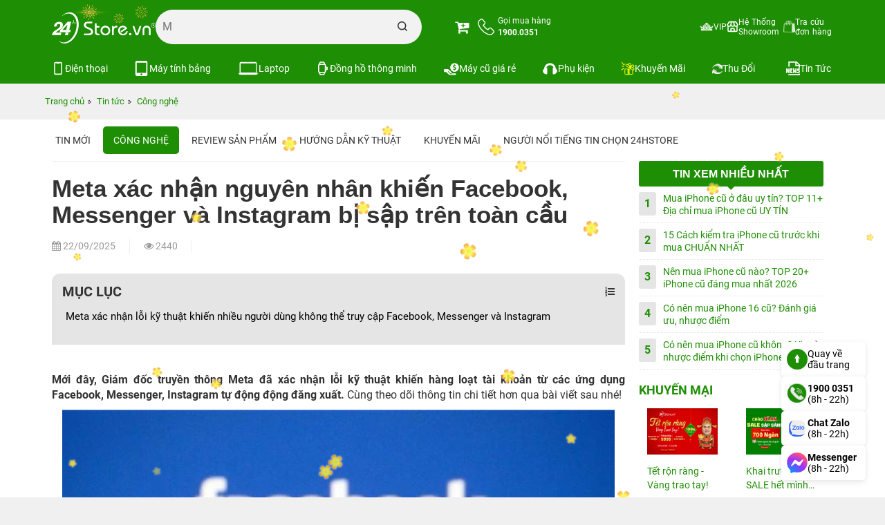

--- FILE ---
content_type: text/html; charset=UTF-8
request_url: https://24hstore.vn/cong-nghe/meta-xac-nhan-nguyen-nhan-facebook-mesenger-instagram-bi-sap-n8247
body_size: 44655
content:
                        <!DOCTYPE html
                    PUBLIC "-//W3C//DTD XHTML 1.0 Transitional//EN" "http://www.w3.org/TR/xhtml1/DTD/xhtml1-transitional.dtd">
                <html lang="vi">

                <head id="Head1" prefix="og: http://ogp.me/ns# fb:http://ogp.me/ns/fb# article:http://ogp.me/ns/article#">
                    <meta http-equiv="Content-Type" content="text/html; charset=utf-8" />
                    <meta http-equiv="Cache-control" content="public" />

                    <title>Meta xác nhận nguyên nhân khiến Facebook, Messenger và Instagram bị sập trên toàn cầu</title>
                                        <meta name="robots" content="index,follow" />
                    <meta name="keywords" content="Nguyên nhân khiến Facebook,Messenger,Instagram bị sập trên toàn cầu,24hStore.vn" />
                    <meta name="description" content="Meta đã đề cập lý do khiến hàng loạt tài khoản Facebook, Messenger, và Instagram tự động đăng xuất trong tối ngày 5/3/2024. Cùng theo dõi thông tin kỹ hơn qua bài viết sau nhé!" />
                    <meta name="google-site-verification" content="vUNlzD74PyIMl-gPS-y2ZegBSC982U4ZcSQ-I6Cit9Q" />
                    <meta name="facebook-domain-verification" content="kx8iojv332piruembgi3xwc0d5b36w" />

                                            <meta name="modified" content="13:17:05 22/09/2025" />
                                        <meta property="fb:app_id" content="394176194320243" />
                                        <meta name='author' content='24hstore' />
                    <meta http-equiv='Content-Type' content='text/html; charset=utf-8' />
                    <meta name="viewport" content="width=device-width, initial-scale=1.0,maximum-scale=2.0,user-scalable=1">
                    <link type='image/x-icon' href='https://24hstore.vn/images/favicon.png' rel='icon' />
                    <meta property="og:site_name" content="24hstore.vn" />
                    <meta property="og:type" content="website" />
                    <meta property="og:locale" content="vi_VN" />
                    <meta property="fb:pages" content="1018980551469599" />
                    <meta property="og:image:secure_url" content="https://24hstore.vn/images/news/2024/03/06/original/su-co-facebook-dang-xuat-toan-cau_1709709062.jpg" />
                    <meta itemprop="description" content="Meta đã đề cập lý do khiến hàng loạt tài khoản Facebook, Messenger, và Instagram tự động đăng xuất trong tối ngày 5/3/2024. Cùng theo dõi thông tin kỹ hơn qua bài viết sau nhé!" />
                    <link itemprop="url" href="https://24hstore.vn/cong-nghe/meta-xac-nhan-nguyen-nhan-facebook-mesenger-instagram-bi-sap-n8247" />
                    <meta property="og:url" content="https://24hstore.vn/cong-nghe/meta-xac-nhan-nguyen-nhan-facebook-mesenger-instagram-bi-sap-n8247" />
                    <meta property="og:type" content="article" />
                    <meta property="og:title" content="Meta xác nhận nguyên nhân khiến Facebook, Messenger và Instagram bị sập trên toàn cầu" />
                    <meta property="og:description" content="Meta đã đề cập lý do khiến hàng loạt tài khoản Facebook, Messenger, và Instagram tự động đăng xuất trong tối ngày 5/3/2024. Cùng theo dõi thông tin kỹ hơn qua bài viết sau nhé!" />
                    <meta property="og:image" content="https://24hstore.vn/images/news/2024/03/06/original/su-co-facebook-dang-xuat-toan-cau_1709709062.jpg" />
                                            <link rel="canonical" href="https://24hstore.vn/cong-nghe/meta-xac-nhan-nguyen-nhan-facebook-mesenger-instagram-bi-sap-n8247" />
                                        <meta name="distribution" content="Global" />
                    <meta name="RATING" content="GENERAL" />
                    <meta name="Googlebot" content="index,follow" />
                    <meta name="geo.region" content="VN" />
                    <meta name="geo.placename" content="Ho Chi Minh City" />
                    <meta name="geo.position" content="10.775844;106.701756" />
                    <meta name="ICBM" content="10.775844, 106.701756" />
                    <link rel="stylesheet" type="text/css" media="screen" href="https://24hstore.vn/templates/default/css/jquery.lazyloadxt.fadein.min.css?v=92.141" /> <link rel="stylesheet" type="text/css" media="screen" href="https://24hstore.vn/templates/default/css/bootstrap.min.css?v=92.141" /> <link rel="stylesheet" type="text/css" media="screen" href="https://24hstore.vn/templates/default/css/font-awesome.min.css?v=92.141" /> <link rel="stylesheet" type="text/css" media="screen" href="https://24hstore.vn/templates/default/css/theme.css?v=92.141" /> <link rel="stylesheet" type="text/css" media="screen" href="https://24hstore.vn/templates/default/css/responsive.css?v=92.141" /> <link rel="stylesheet" type="text/css" media="screen" href="https://24hstore.vn/libraries/jquery/owlcarousel/assets/owl.carousel.min.css?v=92.141" /> <link rel="stylesheet" type="text/css" media="screen" href="https://24hstore.vn/libraries/jquery/owlcarousel/assets/owl.theme.default.min.css?v=92.141" /> <link rel="stylesheet" type="text/css" media="screen" href="https://24hstore.vn/modules/news/assets/css/detail.css?v=92.141" /> <link rel="stylesheet" type="text/css" media="screen" href="https://24hstore.vn/blocks/banners/assets/css/banner_products.css?v=92.141" /> <link rel="stylesheet" type="text/css" media="screen" href="https://24hstore.vn/blocks/search/assets/css/search_simple.css?v=92.141" /> <link rel="stylesheet" type="text/css" media="screen" href="https://24hstore.vn/blocks/mainmenu/assets/css/default.css?v=92.141" /> <link rel="stylesheet" type="text/css" media="screen" href="https://24hstore.vn/blocks/mainmenu/assets/css/nav-core.css?v=92.141" /> <link rel="stylesheet" type="text/css" media="screen" href="https://24hstore.vn/blocks/mainmenu/assets/css/nav-layout.css?v=92.141" /> <link rel="stylesheet" type="text/css" media="screen" href="https://24hstore.vn/blocks/breadcrumbs/assets/css/breadcrumbs_simple.css?v=92.141" /> <link rel="stylesheet" type="text/css" media="screen" href="https://24hstore.vn/blocks/news_filter/assets/css/inline.css?v=92.141" /> <link rel="stylesheet" type="text/css" media="screen" href="https://24hstore.vn/blocks/newslist/assets/css/newslist_default.css?v=92.141" /> <link rel="stylesheet" type="text/css" media="screen" href="https://24hstore.vn/blocks/newslist/assets/css/sale.css?v=92.141" /> <link rel="stylesheet" type="text/css" media="screen" href="https://24hstore.vn/blocks/mainmenu/assets/css/service.css?v=92.141" /> <link rel="stylesheet" type="text/css" media="screen" href="https://24hstore.vn/blocks/banners/assets/css/slick.css?v=92.141" /> <link rel="stylesheet" type="text/css" media="screen" href="https://24hstore.vn/blocks/banners/assets/css/slick-theme.css?v=92.141" /> <link rel="stylesheet" type="text/css" media="screen" href="https://24hstore.vn/blocks/banners/assets/css/vertical.css?v=92.141" /> <link rel="stylesheet" type="text/css" media="screen" href="https://24hstore.vn/blocks/banners/assets/css/news.css?v=92.141" /> <link rel="stylesheet" type="text/css" media="screen" href="https://24hstore.vn/blocks/mainmenu/assets/css/mdefault.css?v=92.141" /> 
                    <script type="application/ld+json">
                            {
                                "@context": "https://schema.org",
                                "@graph": [
                                    {
                                        "@type": "Organization",
                                        "@id": "https://24hstore.vn/#organization",
                                        "name": "24hStore.vn - Hệ thống uỷ quyền Apple và Samsung Việt Nam",
                                        "alternateName": "24hStore, 24hStore.vn",
                                        "legalName": "CÔNG TY TNHH CÔNG NGHỆ ISTAR",
                                        "url": "https://24hstore.vn",
                                        "description": "24hStore - Hệ thống bán lẻ điện thoại, laptop, máy tính bảng, phụ kiện Apple và Samsung tại Việt Nam Bảo hành chính hãng - Trả góp 0% - Thu cũ đổi mới",
                                        "logo": {
                                            "@type": "ImageObject",
                                            "url": "https://24hstore.vn//images//config//300x136_1659154020.png",
                                            "width": 300,
                                            "height": 136
                                        },
                                        "foundingDate": "2015",
                                        "foundingLocation": {
                                            "@type": "Place",
                                            "name": "Hồ Chí Minh",
                                            "url": "https://vi.wikipedia.org/wiki/Hồ_Chí_Minh"
                                        },
                                        "taxID": "0316635415",
                                        "aggregateRating": {
                                            "@type": "AggregateRating",
                                            "ratingValue": "4.4",
                                            "bestRating": "5",
                                            "reviewCount": "725"
                                        },
                                        "sameAs": [
                                            "https://www.facebook.com/24hstore.vn",
                                            "https://www.youtube.com/@24hstore",
                                            "https://www.tiktok.com/@24hstore.official",
                                            "https://www.instagram.com/24hstore.vn",
                                            "https://zalo.me/1112886222473365643"
                                        ],
                                        "contactPoint": [
                                            {
                                                "@type": "ContactPoint",
                                                "telephone": "19000351",
                                                "contactType": "customer service",
                                                "areaServed": "VN",
                                                "availableLanguage": ["Vietnamese"]
                                            },
                                            {
                                                "@type": "ContactPoint",
                                                "telephone": "+84343242424",
                                                "contactType": "sales",
                                                "availableLanguage": ["Vietnamese"]
                                            },
                                            {
                                                "@type": "ContactPoint",
                                                "telephone": "+84988242424",
                                                "contactType": "technical support",
                                                "availableLanguage": ["Vietnamese"]
                                            }
                                        ],
                                        "address": {
                                            "@type": "PostalAddress",
                                            "streetAddress": "249-251 Đường Trần Quang Khải, Phường Tân Định, Quận 1",
                                            "addressLocality": "Quận 1",
                                            "addressRegion": "Hồ Chí Minh",
                                            "postalCode": "700000",
                                            "addressCountry": "VN",
                                            "geo": {
                                                "@type": "GeoCoordinates",
                                                "latitude": 10.7912526,
                                                "longitude": 106.6859583
                                            }
                                        }
                                    },
                                    {
                                        "@type": "LocalBusiness",
                                        "@id": "https://24hstore.vn/#localbusiness",
                                        "name": "24hStore.vn - Hệ thống uỷ quyền Apple và Samsung Việt Nam",
                                        "image": "https://24hstore.vn//images//config//300x136_1659154020.png",
                                        "url": "https://24hstore.vn/",
                                        "telephone": "19000351",
                                        "priceRange": "390000-110000000",
                                        "address": [
                                            {
                                                "@type": "PostalAddress",
                                                "streetAddress": "249-251 Đường Trần Quang Khải, Phường Tân Định, Quận 1",
                                                "addressLocality": "Quận 1",
                                                "addressRegion": "Hồ Chí Minh",
                                                "postalCode": "700000",
                                                "addressCountry": "VN",
                                                "geo": {
                                                    "@type": "GeoCoordinates",
                                                    "latitude": 10.7912526,
                                                    "longitude": 106.6859583
                                                }
                                            },
                                            {
                                                "@type": "PostalAddress",
                                                "streetAddress": "733 Đường Hậu Giang, Phường 11, Quận 6",
                                                "addressLocality": "Quận 6",
                                                "addressRegion": "Hồ Chí Minh",
                                                "postalCode": "700000",
                                                "addressCountry": "VN"
                                            },
                                            {
                                                "@type": "PostalAddress",
                                                "streetAddress": "481A Đường Nguyễn Thị Thập, Phường Tân Phong, Quận 7",
                                                "addressLocality": "Quận 7",
                                                "addressRegion": "Hồ Chí Minh",
                                                "postalCode": "700000",
                                                "addressCountry": "VN",
                                                "geo": {
                                                    "@type": "GeoCoordinates",
                                                    "latitude": 10.7389073,
                                                    "longitude": 106.7090816
                                                }
                                            },
                                            {
                                                "@type": "PostalAddress",
                                                "streetAddress": "507 Đường Tùng Thiện Vương, Phường Xóm Củi, Quận 8",
                                                "addressLocality": "Quận 8",
                                                "addressRegion": "Hồ Chí Minh",
                                                "postalCode": "700000",
                                                "addressCountry": "VN",
                                                "geo": {
                                                    "@type": "GeoCoordinates",
                                                    "latitude": 10.7443111,
                                                    "longitude": 106.656459
                                                }
                                            },
                                            {
                                                "@type": "PostalAddress",
                                                "streetAddress": "256 Đường 3 Tháng 2, Phường 12, Quận 10",
                                                "addressLocality": "Quận 10",
                                                "addressRegion": "Hồ Chí Minh",
                                                "postalCode": "700000",
                                                "addressCountry": "VN",
                                                "geo": {
                                                    "@type": "GeoCoordinates",
                                                    "latitude": 10.7708507,
                                                    "longitude": 106.6726201
                                                }
                                            },
                                            {
                                                "@type": "PostalAddress",
                                                "streetAddress": "686 Lê Hồng Phong, Phường 10, Quận 10",
                                                "addressLocality": "Quận 10",
                                                "addressRegion": "Hồ Chí Minh",
                                                "postalCode": "700000",
                                                "addressCountry": "VN",
                                                "geo": {
                                                    "@type": "GeoCoordinates",
                                                    "latitude": 10.7705416,
                                                    "longitude": 106.6543913
                                                }
                                            },
                                            {
                                                "@type": "PostalAddress",
                                                "streetAddress": "7B/A - 8B/A Đường Nguyễn Ảnh Thủ, Phường Trung Mỹ Tây, Quận 12",
                                                "addressLocality": "Quận 12",
                                                "addressRegion": "Hồ Chí Minh",
                                                "postalCode": "700000",
                                                "addressCountry": "VN",
                                                "geo": {
                                                    "@type": "GeoCoordinates",
                                                    "latitude": 10.8630508,
                                                    "longitude": 106.6125557
                                                }
                                            },
                                            {
                                                "@type": "PostalAddress",
                                                "streetAddress": "389 Đường Quang Trung, Phường 10, Quận Gò Vấp",
                                                "addressLocality": "Quận Gò Vấp",
                                                "addressRegion": "Hồ Chí Minh",
                                                "postalCode": "700000",
                                                "addressCountry": "VN",
                                                "geo": {
                                                    "@type": "GeoCoordinates",
                                                    "latitude": 10.8306723,
                                                    "longitude": 106.6692902
                                                }
                                            },
                                            {
                                                "@type": "PostalAddress",
                                                "streetAddress": "625A Đường Âu Cơ, Phường Hòa Thạnh, Quận Tân Phú",
                                                "addressLocality": "Quận Tân Phú",
                                                "addressRegion": "Hồ Chí Minh",
                                                "postalCode": "700000",
                                                "addressCountry": "VN",
                                                "geo": {
                                                    "@type": "GeoCoordinates",
                                                    "latitude": 10.7860751,
                                                    "longitude": 106.6414149
                                                }
                                            },
                                            {
                                                "@type": "PostalAddress",
                                                "streetAddress": "326 Đường Lê Văn Việt, Phường Tăng Nhơn Phú B, Thành phố Thủ Đức",
                                                "addressLocality": "Thành phố Thủ Đức",
                                                "addressRegion": "Hồ Chí Minh",
                                                "postalCode": "700000",
                                                "addressCountry": "VN",
                                                "geo": {
                                                    "@type": "GeoCoordinates",
                                                    "latitude": 10.8442305,
                                                    "longitude": 106.7853425
                                                }
                                            },
                                            {
                                                "@type": "PostalAddress",
                                                "streetAddress": "256 Đường Võ Văn Ngân, Phường Bình Thọ, Thành phố Thủ Đức",
                                                "addressLocality": "Thành phố Thủ Đức",
                                                "addressRegion": "Hồ Chí Minh",
                                                "postalCode": "700000",
                                                "addressCountry": "VN",
                                                "geo": {
                                                    "@type": "GeoCoordinates",
                                                    "latitude": 10.849562,
                                                    "longitude": 106.768856
                                                }
                                            }
                                        ],
                                        "openingHoursSpecification": {
                                            "@type": "OpeningHoursSpecification",
                                            "dayOfWeek": [
                                                "Monday",
                                                "Tuesday",
                                                "Wednesday",
                                                "Thursday",
                                                "Friday",
                                                "Saturday",
                                                "Sunday"
                                            ],
                                            "opens": "08:00",
                                            "closes": "22:00"
                                        }
                                    },
                                    {
                                        "@type": "WebSite",
                                        "@id": "https://24hstore.vn/#website",
                                        "url": "https://24hstore.vn/",
                                        "name": "24hStore",
                                        "alternateName": "24hStore, 24hStore.vn",
                                        "description": "24hStore - Hệ thống bán lẻ điện thoại, laptop, máy tính bảng, phụ kiện Apple và Samsung tại Việt Nam Bảo hành chính hãng - Trả góp 0% - Thu cũ đổi mới",
                                        "potentialAction": {
                                            "@type": "SearchAction",
                                            "target": "https://24hstore.vn/tim-kiem/{search_term_string}",
                                            "query-input": "required name=search_term_string"
                                        }
                                    },
                                    {
                                        "@type": "AboutPage",
                                        "name": "Giới thiệu 24hStore",
                                        "url": "https://24hstore.vn/gioi-thieu-ct49",
                                        "mainEntity": {
                                            "@id": "https://24hstore.vn/#organization"
                                        }
                                    },
                                    {
                                        "@type": "SiteNavigationElement",
                                        "name": "Giới thiệu 24hStore",
                                        "url": "https://24hstore.vn/gioi-thieu-ct49"
                                    },
                                    {
                                        "@type": "SiteNavigationElement",
                                        "name": "Trang chủ",
                                        "url": "https://24hstore.vn"
                                    },
                                    {
                                        "@type": "SiteNavigationElement",
                                        "name": "Tin tức",
                                        "url": "https://24hstore.vn/tin-tuc"
                                    },
                                    {
                                        "@type": "SiteNavigationElement",
                                        "name": "Điện thoại",
                                        "url": "https://24hstore.vn/dien-thoai"
                                    },
                                    {
                                        "@type": "SiteNavigationElement",
                                        "name": "Máy tính bảng",
                                        "url": "https://24hstore.vn/may-tinh-bang"
                                    },
                                    {
                                        "@type": "SiteNavigationElement",
                                        "name": "Laptop",
                                        "url": "https://24hstore.vn/laptop-chinh-hang"
                                    },
                                    {
                                        "@type": "SiteNavigationElement",
                                        "name": "Đồng hồ thông minh",
                                        "url": "https://24hstore.vn/dong-ho-thong-minh"
                                    },
                                    {
                                        "@type": "SiteNavigationElement",
                                        "name": "Máy cũ giá rẻ",
                                        "url": "https://24hstore.vn/hang-cu"
                                    },
                                    {
                                        "@type": "SiteNavigationElement",
                                        "name": "Phụ kiện",
                                        "url": "https://24hstore.vn/phu-kien"
                                    },
                                    {
                                        "@context": "https://schema.org/",
                                        "@type": "FAQPage",
                                        "mainEntity": [
                                            {
                                                "@type": "Question",
                                                "name": "24hStore.vn bán gì?",
                                                "acceptedAnswer": {
                                                    "@type": "Answer",
                                                    "text": "24hStore - Hệ thống bán lẻ điện thoại, laptop, máy tính bảng, phụ kiện Apple và Samsung tại Việt Nam, cam kết bảo hành chính hãng , trả góp 0%, hỗ trợ thu cũ đổi mới."
                                                }
                                            },
                                            {
                                                "@type": "Question",
                                                "name": "24hStore.vn có phải là đại lý ủy quyền của Apple không?",
                                                "acceptedAnswer": {
                                                    "@type": "Answer",
                                                    "text": "Có. Từ tháng 7/2022, 24hStore đã chính thức trở thành đại lý ủy quyền chính hãng của Apple tại Việt Nam."
                                                }
                                            },
                                            {
                                                "@type": "Question",
                                                "name": "24hStore.vn cam kết điều gì với khách hàng?",
                                                "acceptedAnswer": {
                                                    "@type": "Answer",
                                                    "text": "224hStore.vn cam kết đặt khách hàng làm trung tâm, cung cấp sản phẩm chính hãng chất lượng, dịch vụ hậu mãi chu đáo, bán iPhone cũ giá rẻ nhất ở đâu rẻ hơn hoàn tiền chênh lệch."
                                                }
                                            },
                                            {
                                                "@type": "Question",
                                                "name": "Các giá trị cốt lõi của 24hStore.vn là gì?",
                                                "acceptedAnswer": {
                                                    "@type": "Answer",
                                                    "text": "Các giá trị cốt lõi gồm: Tín, Tâm, Trí, Tốc, Tinh, Nhân – tạo nên nền tảng phát triển bền vững và uy tín của thương hiệu 24hStore."
                                                }
                                            },
                                            {
                                                "@type": "Question",
                                                "name": "24hStore.vn được thành lập từ khi nào và có bao nhiêu chi nhánh?",
                                                "acceptedAnswer": {
                                                    "@type": "Answer",
                                                    "text": "24hStore.vn được thành lập vào năm 2015 và hiện có 11 chi nhánh tại TP. Hồ Chí Minh, với định hướng mở rộng ra toàn quốc trong tương lai."
                                                }
                                            }
                                        ]
                                    }
                                ]
                            }
                        </script>


                    <!-- Google Tag Manager & Google Analytics (Tối ưu PageSpeed) -->
                    <script>
                        window.dataLayer = window.dataLayer || [];

                        function gtag() {
                            dataLayer.push(arguments);
                        }
                        window.addEventListener('load', function() {
                            // Google Tag Manager
                            setTimeout(function() {
                                (function(w, d, s, l, i) {
                                    w[l] = w[l] || [];
                                    w[l].push({
                                        'gtm.start': new Date().getTime(),
                                        event: 'gtm.js'
                                    });
                                    var f = d.getElementsByTagName(s)[0],
                                        j = d.createElement(s),
                                        dl = l != 'dataLayer' ? '&l=' + l : '';
                                    j.async = true;
                                    j.src = 'https://www.googletagmanager.com/gtm.js?id=' + i + dl;
                                    f.parentNode.insertBefore(j, f);
                                })(window, document, 'script', 'dataLayer', 'GTM-P4N3Z7K');
                            }, 2000); // giảm delay xuống 2s cho responsive

                            // Google Analytics - gtag.js
                            var gaIDs = ['G-1C003TPMHF', 'G-VKDP1K7FLP'];
                            gaIDs.forEach(function(id) {
                                var s = document.createElement('script');
                                s.async = true;
                                s.src = 'https://www.googletagmanager.com/gtag/js?id=' + id;
                                document.head.appendChild(s);
                                gtag('js', new Date());
                                gtag('config', id);
                            });
                        });
                    </script>
                                                                    <script src="https://code.jquery.com/jquery-2.2.4.min.js"
                    integrity="sha256-BbhdlvQf/xTY9gja0Dq3HiwQF8LaCRTXxZKRutelT44=" crossorigin="anonymous"></script>
                <style>
                    .carousel-inner {
                        max-height: 960px;
                    }

                    @media (max-width: 768px) {
                        .carousel-inner {
                            max-height: 466px;
                        }
                    }
                </style>
                <meta name="facebook-domain-verification" content="auhr3qsugaphcgabl01od5ysjca6lm" />



                </head>

            <body>
                                    <noscript><iframe src="https://www.googletagmanager.com/ns.html?id=GTM-P4N3Z7K" height="0" width="0"
                            style="display:none;visibility:hidden"></iframe></noscript>
                

                        
        
        
        
        
                    <div class="banner_top" style="background: #018b04">
                <!-- <div class="container">
                    <a href="">
                                                                                    <img src="https://24hstore.vn/images/config/banner-top-24hstore-pc_1716541994.webp" alt="banner" class="img-responsive" style="margin: 0 auto; width: 1170px; height: 80px;" loading="lazy">
                                                                        </a>
                </div> -->
                <div class="container">
                    <div id="list_banners" class="owl-carousel owl-theme list_banner_header">
			<a href="" class="image">
			<img src="https://24hstore.vn/images/banners/original/top-pc-02_1765791132.jpg" alt="banner" class="img-responsive">
		</a>
	</div>                </div>
            </div>
                <div class="fixed_top" data-spy="affix" data-offset-top="100">
            <div id="top-header" class="top-header">
                <div class="container">
                    <div class="row menu-store">
                                                    <div class="col-sm-6 col-xs-12 head-left">
                                <div id="logo" class="branding">
                                    <div class="cart_mb visible-xs">
                                        <div class="cart_mb_">
                                            <a class="" href="https://24hstore.vn/gio-hang">
                                                                                                    <i class="fa fa-cart-plus"></i>
                                                                                            </a>
                                        </div>
                                    </div>
                                    <div class="contact_phone visible-xs">
                                        <a href="tel:1900.0351" class="header-item about-contact">
                                            <div class="about__box-icon">
                                                <svg xmlns="http://www.w3.org/2000/svg" viewBox="0 0 30.83 30.94" width="24" height="24">
                                                    <defs>
                                                        <style>
                                                            .cls-1 {
                                                                fill: none;
                                                                stroke: #fff;
                                                                stroke-linecap: round;
                                                                stroke-linejoin: round;
                                                                stroke-width: 1.8px;
                                                            }
                                                        </style>
                                                    </defs>
                                                    <g id="Layer_2" data-name="Layer 2">
                                                        <g id="Layer_1-2" data-name="Layer 1">
                                                            <path d="M6.78,20.27a31,31,0,0,0,10.29,8.06A15.91,15.91,0,0,0,22.82,30h.41a4.77,4.77,0,0,0,3.7-1.59,0,0,0,0,0,0,0,14.62,14.62,0,0,1,1.17-1.2c.28-.28.57-.56.85-.85A2.91,2.91,0,0,0,29,22L25.33,18.4a2.94,2.94,0,0,0-2.13-1,3.07,3.07,0,0,0-2.15,1l-2.16,2.17c-.2-.12-.4-.22-.6-.32a6.74,6.74,0,0,1-.66-.36,22.82,22.82,0,0,1-5.47-5A13.11,13.11,0,0,1,10.32,12c.56-.52,1.09-1.05,1.61-1.58l.55-.56a3.07,3.07,0,0,0,1-2.17,3.08,3.08,0,0,0-1-2.18l-1.8-1.8L10.07,3c-.4-.41-.82-.83-1.23-1.21A3,3,0,0,0,6.72.9a3.07,3.07,0,0,0-2.15.94L2.31,4.09a4.64,4.64,0,0,0-1.38,3,11.09,11.09,0,0,0,.84,4.83,28.11,28.11,0,0,0,5,8.37Z" class="cls-1"></path>
                                                        </g>
                                                    </g>
                                                </svg>
                                            </div>
                                            <div class="about__box-content">
                                                <strong>1900.0351</strong>
                                            </div>
                                        </a>
                                    </div>

                                                                        <a href="https://24hstore.vn/" class="img_home" title="24hStore.vn">
                                        <img src="https://24hstore.vn/images/config/logo-tet-02_1766977893.gif" style="width: 150px; height: auto" alt="24hStore.vn" class="img-responsive hidden-xs" loading="eager" />
                                        <img src="https://24hstore.vn/images/config/logo-tet-02_1766977893.gif" alt="24hStore.vn" class="img-responsive visible-xs" loading="eager" />
                                    </a>
                                                                        <div class="th-text adrress">
                                        <div class="th-item search-item">
                                            <div id="search_simple" class="search_simple">
    <div class="search_simple_content">
        <form action="https://24hstore.vn/tim-kiem" name="search_form" id="search_form_simple" method="get" onsubmit="javascript: submit_form_search();return false;">
            <input type="text" value="" placeholder="Bạn tìm gì..." id="keyword_simple" name="keyword_simple" class="keyword_simple input-text" />
            <span class="clear-keyword" style="cursor:pointer;display:none;">×</span>
            <input type="submit" class="button-search  searchbt_simple" id='searchbt_simple' value="" />
            <input type='hidden' id='link_search_simple' value="https://24hstore.vn/tim-kiem" rel="nofollow"/>
            <input type='hidden' id='key_search' value="" />
        </form>
    </div>

    <div class="trending_searchbox">
        <div id="box_trending" class="">
            <div classs="banner">
                                    <a href="https://24hstore.vn/khuyen-mai/voucher-hoc-sinh-sinh-vien-n8914">
                        <img class="img-responsive" src="https://24hstore.vn/images/banners/original/hssv-tai-xe-giam-den-1tr-search_1735801381.jpg" alt="">
                    </a>
                            </div>
            <div class="history_search">
                            </div>
            <div class="list_trending">
                <div class="title">
                    <h4>Xu hướng tìm kiếm</h4>
                    <svg width="15" xmlns="http://www.w3.org/2000/svg" xmlns:xlink="http://www.w3.org/1999/xlink" x="0px" y="0px" viewBox="0 0 92.27 122.88" xml:space="preserve">
                        <style type="text/css">
                            .st0 {
                                fill-rule: evenodd;
                                clip-rule: evenodd;
                                fill: #EC6F59;
                            }

                            .st1 {
                                fill-rule: evenodd;
                                clip-rule: evenodd;
                                fill: #FAD15C;
                            }
                        </style>
                        <g>
                            <path d="M18.61,54.89C15.7,28.8,30.94,10.45,59.52,0C42.02,22.71,74.44,47.31,76.23,70.89 c4.19-7.15,6.57-16.69,7.04-29.45c21.43,33.62,3.66,88.57-43.5,80.67c-4.33-0.72-8.5-2.09-12.3-4.13C10.27,108.8,0,88.79,0,69.68 C0,57.5,5.21,46.63,11.95,37.99C12.85,46.45,14.77,52.76,18.61,54.89L18.61,54.89z" class="st0"></path>
                            <path d="M33.87,92.58c-4.86-12.55-4.19-32.82,9.42-39.93c0.1,23.3,23.05,26.27,18.8,51.14 c3.92-4.44,5.9-11.54,6.25-17.15c6.22,14.24,1.34,25.63-7.53,31.43c-26.97,17.64-50.19-18.12-34.75-37.72 C26.53,84.73,31.89,91.49,33.87,92.58L33.87,92.58z" class="st1"></path>
                        </g>
                    </svg>
                </div>
                <div class="list_item">
                                            <a class="item" href="https://24hstore.vn/iphone-17-series">
                            <div class="image">
                                <img class="img-responsive" src="https://24hstore.vn/images/trending/resized/iphone-17-nb_1757648839.jpg" alt="">
                            </div>
                            <p>iPhone 17</p>
                        </a>
                                            <a class="item" href="https://24hstore.vn/macbook-air-2025/macbook-air-m4-13-inch-2025-16gb-256gb-p11431">
                            <div class="image">
                                <img class="img-responsive" src="https://24hstore.vn/images/trending/resized/mb-air-m4_1768363902.jpg" alt="">
                            </div>
                            <p>MacBook Air M4</p>
                        </a>
                                            <a class="item" href="https://24hstore.vn/iphone-16-series">
                            <div class="image">
                                <img class="img-responsive" src="https://24hstore.vn/images/trending/resized/iphone-16-pro-max-256gb-nb_1752483553.jpg" alt="">
                            </div>
                            <p>iPhone 16 Series</p>
                        </a>
                                            <a class="item" href="https://24hstore.vn/iphone-15-moi/iphone-15-128gb-p8980">
                            <div class="image">
                                <img class="img-responsive" src="https://24hstore.vn/images/trending/resized/iphone-15-vn_1752483653.jpg" alt="">
                            </div>
                            <p>iPhone 15 VN</p>
                        </a>
                                            <a class="item" href="https://24hstore.vn/ipad-a16-11-inch-2025">
                            <div class="image">
                                <img class="img-responsive" src="https://24hstore.vn/images/trending/resized/ipad-gen-11-wifi-512gb-hong_1752483788.jpg" alt="">
                            </div>
                            <p>iPad A16 HOT</p>
                        </a>
                                            <a class="item" href="https://24hstore.vn/apple-watch-series-10/apple-watch-series-10-42mm-gps-vien-nhom-day-cao-su-p10949">
                            <div class="image">
                                <img class="img-responsive" src="https://24hstore.vn/images/trending/resized/watch-s10_1747231444.png" alt="">
                            </div>
                            <p>Watch Series 10</p>
                        </a>
                                            <a class="item" href="https://24hstore.vn/apple-watch-series-11">
                            <div class="image">
                                <img class="img-responsive" src="https://24hstore.vn/images/trending/resized/watch-s11_1760669461.png" alt="">
                            </div>
                            <p>Watch Series 11</p>
                        </a>
                                            <a class="item" href="https://24hstore.vn/apple-watch-se-3-2025">
                            <div class="image">
                                <img class="img-responsive" src="https://24hstore.vn/images/trending/resized/watch-se-3_1760669252.png" alt="">
                            </div>
                            <p>Watch SE 3</p>
                        </a>
                                            <a class="item" href="https://24hstore.vn/samsung-galaxy-a">
                            <div class="image">
                                <img class="img-responsive" src="https://24hstore.vn/images/trending/resized/galaxy-a-series_1752484015.jpg" alt="">
                            </div>
                            <p>Galaxy A Series</p>
                        </a>
                                            <a class="item" href="https://24hstore.vn/ipad-hang-cu">
                            <div class="image">
                                <img class="img-responsive" src="https://24hstore.vn/images/trending/resized/ipad-cu_1742374882.jpg" alt="">
                            </div>
                            <p>iPad Cũ giá rẻ</p>
                        </a>
                                    </div>
                <!-- Thêm đoạn này để truyền dữ liệu sang JS -->
                <script>
                    var trendingNames = ["Bạn tìm gì..."
                        ,
                            "iPhone 17"
                        ,
                            "MacBook Air M4"
                        ,
                            "iPhone 16 Series"
                        ,
                            "iPhone 15 VN"
                        ,
                            "iPad A16 HOT"
                        ,
                            "Watch Series 10"
                        ,
                            "Watch Series 11"
                        ,
                            "Watch SE 3"
                        ,
                            "Galaxy A Series"
                        ,
                            "iPad Cũ giá rẻ"
                                            ];
                </script>
                <!-- end -->
            </div>
        </div>
    </div>
    <div class="suggest_block">
        <div class="suggest_categories">

        </div>
        <div class="suggest_products"></div>
    </div>
</div>


<div class="bgr_trending"></div>                                        </div>
                                    </div>
                                </div>
                            </div>
                                                <div class="col-sm-6 col-xs-3 head-right">
                            <div class="cart">
                                <a class="" href="https://24hstore.vn/gio-hang">
                                    <i class="fa fa-cart-plus"></i>
                                                                        <!--                            <span>Giỏ hàng</span>-->
                                </a>
                                <div class="hidden-xs">
                                    <a href="tel:1900.0351" class="header-item about-contact">
                                        <div class="about__box-icon">
                                            <svg xmlns="http://www.w3.org/2000/svg" viewBox="0 0 30.83 30.94" width="24" height="24">
                                                <defs>
                                                    <style>
                                                        .cls-1 {
                                                            fill: none;
                                                            stroke: #fff;
                                                            stroke-linecap: round;
                                                            stroke-linejoin: round;
                                                            stroke-width: 1.8px;
                                                        }
                                                    </style>
                                                </defs>
                                                <g id="Layer_2" data-name="Layer 2">
                                                    <g id="Layer_1-2" data-name="Layer 1">
                                                        <path d="M6.78,20.27a31,31,0,0,0,10.29,8.06A15.91,15.91,0,0,0,22.82,30h.41a4.77,4.77,0,0,0,3.7-1.59,0,0,0,0,0,0,0,14.62,14.62,0,0,1,1.17-1.2c.28-.28.57-.56.85-.85A2.91,2.91,0,0,0,29,22L25.33,18.4a2.94,2.94,0,0,0-2.13-1,3.07,3.07,0,0,0-2.15,1l-2.16,2.17c-.2-.12-.4-.22-.6-.32a6.74,6.74,0,0,1-.66-.36,22.82,22.82,0,0,1-5.47-5A13.11,13.11,0,0,1,10.32,12c.56-.52,1.09-1.05,1.61-1.58l.55-.56a3.07,3.07,0,0,0,1-2.17,3.08,3.08,0,0,0-1-2.18l-1.8-1.8L10.07,3c-.4-.41-.82-.83-1.23-1.21A3,3,0,0,0,6.72.9a3.07,3.07,0,0,0-2.15.94L2.31,4.09a4.64,4.64,0,0,0-1.38,3,11.09,11.09,0,0,0,.84,4.83,28.11,28.11,0,0,0,5,8.37Z" class="cls-1"></path>
                                                    </g>
                                                </g>
                                            </svg>
                                        </div>
                                        <div class="about__box-content">
                                            <p class="title">
                                                <span>Gọi mua hàng</span>
                                                <br>
                                                <strong>1900.0351</strong>
                                            </p>
                                        </div>
                                    </a>
                                </div>
                            </div>
                            <div class="cart_mb visible-xs">
                                <a class="" href="https://24hstore.vn/gio-hang">
                                                                            <i class="fa fa-cart-plus"></i>
                                                                    </a>
                            </div>


                            
<a href="#" class="nav-button">
    <!--        <i class="fa fa-bars fa-2x visible-xs"></i>-->
    <img style="margin-top: 15px;" src="https://24hstore.vn/templates/default/images/Path 441.png"
        alt="bar" loading="lazy">
</a>
<nav id="custom-menu-selector" class="nav">
    <ul class="mainmanu">
                                                                                                        
                
                <li class=" level_0  ">
                    <a class=""  href="https://24hstore.vn/tich-diem-thanh-vien" title="VIP">
                        <img class="" src="https://24hstore.vn/images/menus/original/khach-hang-vip_1657687625.png" alt="VIP" width="20" height="15" loading="lazy">
                        <span class="">VIP</span>
                        
                    </a>
                                    </li>

                                                                            
                
                <li class=" level_0  ">
                    <a class=""  href="https://24hstore.vn/he-thong-cua-hang-24hstore" title="Hệ Thống Showroom">
                        <img class="" src="https://24hstore.vn/images/menus/original/store-gan-ban_1760003676.svg" alt="Hệ Thống Showroom" width="17" height="17" loading="lazy">
                        <span class="">Hệ Thống Showroom</span>
                        
                    </a>
                                    </li>

                                                                            
                
                <li class=" level_0  ">
                    <a class=""  href="https://24hstore.vn/dang-nhap" title="Tra cứu đơn hàng">
                        <img class="" src="https://24hstore.vn/images/menus/original/lich-su-mua-hang_1634187175.png" alt="Tra cứu đơn hàng" width="17" height="17" loading="lazy">
                        <span class="">Tra cứu đơn hàng</span>
                        
                    </a>
                                    </li>

                                        </ul>
</nav>

<a href="#" class="nav-close">Close Menu</a>                        </div>
                    </div>
                </div>
            </div>
            <div class="bot_header hidden-xs hidden-sm">
                <div class="container">
                        <ul class="bottom-header">
                    <li class="level0 first-item">
                <a href="https://24hstore.vn/dien-thoai" class="img_item">
                    <img src="https://24hstore.vn/images/menus/original/iphone-menu-pc_1759137231.svg" alt="Điện thoại"
                                             width="20"
                                             height="20"
                                             class="img-responsive" loading="lazy">
                    <span>Điện thoại</span>
                </a>
                                    <div class="level_1">
                        <div class="list_menu d-flex" >
                                                            <div class="level1">
                                    <a href="https://24hstore.vn/dien-thoai" class="title_level1">
                                        <span>Dòng máy</span>
                                                                            </a>
                                                                            <div class="level_2 " >
                                                                                            <div class="level2">
                                                    <a href="https://24hstore.vn/dien-thoai-iphone-apple">
                                                        <span>iPhone (Apple)</span>
                                                    </a>
                                                </div>
                                                                                            <div class="level2">
                                                    <a href="https://24hstore.vn/dien-thoai-samsung">
                                                        <span>Samsung</span>
                                                    </a>
                                                </div>
                                                                                            <div class="level2">
                                                    <a href="https://24hstore.vn/dien-thoai-xiaomi">
                                                        <span>Xiaomi</span>
                                                    </a>
                                                </div>
                                                                                    </div>
                                                                    </div>
                                                            <div class="level1">
                                    <a href="javascript:void(0)" class="title_level1">
                                        <span>Mức giá điện thoại</span>
                                                                            </a>
                                                                            <div class="level_2 " >
                                                                                            <div class="level2">
                                                    <a href="https://24hstore.vn/dien-thoai/filter:20000000">
                                                        <span>Trên 20 triệu</span>
                                                    </a>
                                                </div>
                                                                                            <div class="level2">
                                                    <a href="https://24hstore.vn/dien-thoai/filter:10000000_-_20000000">
                                                        <span>Từ 10 đến 20 triệu</span>
                                                    </a>
                                                </div>
                                                                                            <div class="level2">
                                                    <a href="https://24hstore.vn/dien-thoai/filter:lt;_10000000">
                                                        <span>Dưới 10 triệu</span>
                                                    </a>
                                                </div>
                                                                                    </div>
                                                                    </div>
                                                            <div class="level1">
                                    <a href="https://24hstore.vn/dien-thoai" class="title_level1">
                                        <span>Điện thoại HOT </span>
                                                                                    <img src="https://24hstore.vn/images/menus/original/icon-hot_1689236099.png"
                                                                                             alt="Điện thoại HOT "
                                                                                             width="14"
                                                                                             height="14"
                                                                                             class="img-responsive" loading="lazy">
                                                                            </a>
                                                                            <div class="level_2 column" style="--column:3">
                                                                                            <div class="level2">
                                                    <a href="https://24hstore.vn/iphone-17-series">
                                                        <span>iPhone 17 Series</span>
                                                    </a>
                                                </div>
                                                                                            <div class="level2">
                                                    <a href="https://24hstore.vn/iphone-air">
                                                        <span>iPhone Air</span>
                                                    </a>
                                                </div>
                                                                                            <div class="level2">
                                                    <a href="https://24hstore.vn/iphone-17-pro-max/iphone-17-pro-max-256gb-p11584">
                                                        <span>iPhone 17 Pro Max 256GB</span>
                                                    </a>
                                                </div>
                                                                                            <div class="level2">
                                                    <a href="https://24hstore.vn/iphone-16-pro-max/iphone-16-pro-max-256gb-p10944">
                                                        <span>iPhone 16 Pro Max 256GB</span>
                                                    </a>
                                                </div>
                                                                                            <div class="level2">
                                                    <a href="https://24hstore.vn/iphone-16-pro">
                                                        <span>iPhone 16 Pro</span>
                                                    </a>
                                                </div>
                                                                                            <div class="level2">
                                                    <a href="https://24hstore.vn/iphone-16-plus">
                                                        <span>iPhone 16 Plus</span>
                                                    </a>
                                                </div>
                                                                                            <div class="level2">
                                                    <a href="https://24hstore.vn/iphone-16/iphone-16-128gb-p10934">
                                                        <span>iPhone 16 128GB</span>
                                                    </a>
                                                </div>
                                                                                            <div class="level2">
                                                    <a href="https://24hstore.vn/iphone-16e/iphone-16e-128gb-p11378">
                                                        <span>iPhone 16e 128GB</span>
                                                    </a>
                                                </div>
                                                                                            <div class="level2">
                                                    <a href="https://24hstore.vn/iphone-15-plus">
                                                        <span>iPhone 15 Plus</span>
                                                    </a>
                                                </div>
                                                                                            <div class="level2">
                                                    <a href="https://24hstore.vn/iphone-15-moi/iphone-15-128gb-p8980">
                                                        <span>iPhone 15 mới</span>
                                                    </a>
                                                </div>
                                                                                            <div class="level2">
                                                    <a href="https://24hstore.vn/iphone-14-moi/iphone-14-128gb-p6618">
                                                        <span>iPhone 14 128GB</span>
                                                    </a>
                                                </div>
                                                                                            <div class="level2">
                                                    <a href="https://24hstore.vn/iphone-13/iphone-13-p5288">
                                                        <span>iPhone 13 mới</span>
                                                    </a>
                                                </div>
                                                                                            <div class="level2">
                                                    <a href="https://24hstore.vn/galaxy-a-2025/samsung-galaxy-a56-5g-8gb-128gb-p11440">
                                                        <span>Galaxy A56 5G</span>
                                                    </a>
                                                </div>
                                                                                            <div class="level2">
                                                    <a href="https://24hstore.vn/galaxy-a-2025/samsung-galaxy-a36-5g-8gb-128gb-p11439">
                                                        <span>Galaxy A36 5G</span>
                                                    </a>
                                                </div>
                                                                                            <div class="level2">
                                                    <a href="https://24hstore.vn/galaxy-z6-series">
                                                        <span>Galaxy Z Fold6 | Z Flip6</span>
                                                    </a>
                                                </div>
                                                                                            <div class="level2">
                                                    <a href="https://24hstore.vn/galaxy-a-2025/samsung-galaxy-a07-4gb-128gb-p11569">
                                                        <span>Galaxy A07</span>
                                                    </a>
                                                </div>
                                                                                            <div class="level2">
                                                    <a href="https://24hstore.vn/galaxy-a-2025/samsung-galaxy-a17-5g-8gb-128gb-p11570">
                                                        <span>Galaxy A17</span>
                                                    </a>
                                                </div>
                                                                                            <div class="level2">
                                                    <a href="https://24hstore.vn/galaxy-a-2025/samsung-galaxy-a26-5g-8gb-128gb-p11508">
                                                        <span>Galaxy A26 5G</span>
                                                    </a>
                                                </div>
                                                                                            <div class="level2">
                                                    <a href="https://24hstore.vn/galaxy-z7-series">
                                                        <span>Galaxy Z Fold7 | Z Flip7</span>
                                                    </a>
                                                </div>
                                                                                            <div class="level2">
                                                    <a href="https://24hstore.vn/galaxy-s25-series/samsung-galaxy-s25-ultra-256gb-p11347">
                                                        <span>Galaxy S25 Ultra</span>
                                                    </a>
                                                </div>
                                                                                            <div class="level2">
                                                    <a href="https://24hstore.vn/galaxy-s25-series/samsung-galaxy-s25-plus-256gb-p11345">
                                                        <span>Galaxy S25 Plus</span>
                                                    </a>
                                                </div>
                                                                                            <div class="level2">
                                                    <a href="https://24hstore.vn/galaxy-s25-series/samsung-galaxy-s25-256gb-p11343">
                                                        <span>Galaxy S25</span>
                                                    </a>
                                                </div>
                                                                                            <div class="level2">
                                                    <a href="https://24hstore.vn/dien-thoai-xiaomi/xiaomi-redmi-14c-p10842">
                                                        <span>Xiaomi Redmi 14C</span>
                                                    </a>
                                                </div>
                                                                                            <div class="level2">
                                                    <a href="https://24hstore.vn/redmi-note-series/xiaomi-redmi-note-14-6gb-128gb-p11317">
                                                        <span>Xiaomi Redmi Note 14</span>
                                                    </a>
                                                </div>
                                                                                    </div>
                                                                    </div>
                                                    </div>
                                            </div>
                            </li>
                    <li class="level0 first-item">
                <a href="https://24hstore.vn/may-tinh-bang" class="img_item">
                    <img src="https://24hstore.vn/images/menus/original/table-pc_1759137220.svg" alt="Máy tính bảng"
                                             width="22"
                                             height="20"
                                             class="img-responsive" loading="lazy">
                    <span>Máy tính bảng</span>
                </a>
                                    <div class="level_1">
                        <div class="list_menu d-flex" >
                                                            <div class="level1">
                                    <a href="https://24hstore.vn/may-tinh-bang" class="title_level1">
                                        <span>Dòng máy</span>
                                                                            </a>
                                                                            <div class="level_2 " >
                                                                                            <div class="level2">
                                                    <a href="https://24hstore.vn/ipad">
                                                        <span>iPad (Apple)</span>
                                                    </a>
                                                </div>
                                                                                            <div class="level2">
                                                    <a href="https://24hstore.vn/samsung-tablet">
                                                        <span>Samsung Tab</span>
                                                    </a>
                                                </div>
                                                                                    </div>
                                                                    </div>
                                                            <div class="level1">
                                    <a href="javascript:void(0)" class="title_level1">
                                        <span>Mức giá</span>
                                                                            </a>
                                                                            <div class="level_2 " >
                                                                                            <div class="level2">
                                                    <a href="https://24hstore.vn/may-tinh-bang/filter:25000000">
                                                        <span>Trên 25 triệu</span>
                                                    </a>
                                                </div>
                                                                                            <div class="level2">
                                                    <a href="https://24hstore.vn/may-tinh-bang/filter:20000000_-_25000000">
                                                        <span>Từ 20 đến 25 triệu</span>
                                                    </a>
                                                </div>
                                                                                            <div class="level2">
                                                    <a href="https://24hstore.vn/may-tinh-bang/filter:15000000_-_20000000">
                                                        <span>Từ 15 đến 20 triệu</span>
                                                    </a>
                                                </div>
                                                                                            <div class="level2">
                                                    <a href="https://24hstore.vn/may-tinh-bang/filter:10000000_-_15000000">
                                                        <span>Từ 10 đến 15 triệu</span>
                                                    </a>
                                                </div>
                                                                                            <div class="level2">
                                                    <a href="https://24hstore.vn/may-tinh-bang/filter:5000000_-_10000000">
                                                        <span>Từ 5 đến 10 triệu</span>
                                                    </a>
                                                </div>
                                                                                            <div class="level2">
                                                    <a href="https://24hstore.vn/may-tinh-bang/filter:lt;_5000000">
                                                        <span>Dưới 5 triệu</span>
                                                    </a>
                                                </div>
                                                                                    </div>
                                                                    </div>
                                                            <div class="level1">
                                    <a href="javascript:void(0)" class="title_level1">
                                        <span>Sản phẩm HOT</span>
                                                                                    <img src="https://24hstore.vn/images/menus/original/icon-hot_1689236085.png"
                                                                                             alt="Sản phẩm HOT"
                                                                                             width=""
                                                                                             height=""
                                                                                             class="img-responsive" loading="lazy">
                                                                            </a>
                                                                            <div class="level_2 " >
                                                                                            <div class="level2">
                                                    <a href="https://24hstore.vn/ipad-pro-m5-2025">
                                                        <span>iPad Pro M5</span>
                                                    </a>
                                                </div>
                                                                                            <div class="level2">
                                                    <a href="https://24hstore.vn/ipad-air-7">
                                                        <span>iPad Air 7 M3</span>
                                                    </a>
                                                </div>
                                                                                            <div class="level2">
                                                    <a href="https://24hstore.vn/ipad-a16-11-inch-2025">
                                                        <span>iPad A16</span>
                                                    </a>
                                                </div>
                                                                                            <div class="level2">
                                                    <a href="https://24hstore.vn/ipad-mini-7">
                                                        <span>iPad Mini 7</span>
                                                    </a>
                                                </div>
                                                                                            <div class="level2">
                                                    <a href="https://24hstore.vn/ipad-pro-m4-2024">
                                                        <span>iPad Pro M4 2024</span>
                                                    </a>
                                                </div>
                                                                                    </div>
                                                                    </div>
                                                    </div>
                                                    <div class="img" style="max-width: 600px">
                                <a href="https://24hstore.vn/ipad">
                                    <img src="https://24hstore.vn/images/menus/original/mainmenu-26-ipad_1766980328.jpg"
                                                                             alt="banner" class="img-responsive" width="600" height="225" loading="lazy">
                                </a>
                            </div>
                                            </div>
                            </li>
                    <li class="level0 first-item">
                <a href="https://24hstore.vn/laptop-chinh-hang" class="img_item">
                    <img src="https://24hstore.vn/images/menus/original/laptop-pc_1759137241.svg" alt="Laptop"
                                             width="30"
                                             height="20"
                                             class="img-responsive" loading="lazy">
                    <span>Laptop</span>
                </a>
                                    <div class="level_1">
                        <div class="list_menu d-flex" >
                                                            <div class="level1">
                                    <a href="javascript:void(0)" class="title_level1">
                                        <span>Dòng máy</span>
                                                                            </a>
                                                                            <div class="level_2 " >
                                                                                            <div class="level2">
                                                    <a href="https://24hstore.vn/macbook-air">
                                                        <span>Macbook Air</span>
                                                    </a>
                                                </div>
                                                                                            <div class="level2">
                                                    <a href="https://24hstore.vn/macbook-pro">
                                                        <span>Macbook Pro</span>
                                                    </a>
                                                </div>
                                                                                            <div class="level2">
                                                    <a href="https://24hstore.vn/imac">
                                                        <span>iMac</span>
                                                    </a>
                                                </div>
                                                                                            <div class="level2">
                                                    <a href="https://24hstore.vn/mac-studio">
                                                        <span>Mac Studio</span>
                                                    </a>
                                                </div>
                                                                                            <div class="level2">
                                                    <a href="https://24hstore.vn/mac-mini">
                                                        <span>Mac Mini</span>
                                                    </a>
                                                </div>
                                                                                    </div>
                                                                    </div>
                                                            <div class="level1">
                                    <a href="javascript:void(0)" class="title_level1">
                                        <span>Mức giá</span>
                                                                            </a>
                                                                            <div class="level_2 " >
                                                                                            <div class="level2">
                                                    <a href="https://24hstore.vn/laptop-chinh-hang/filter:50000000">
                                                        <span>Trên 50 triệu</span>
                                                    </a>
                                                </div>
                                                                                            <div class="level2">
                                                    <a href="https://24hstore.vn/laptop-chinh-hang/filter:40000000_-_50000000">
                                                        <span>Từ 40 đến 50 triệu</span>
                                                    </a>
                                                </div>
                                                                                            <div class="level2">
                                                    <a href="https://24hstore.vn/laptop-chinh-hang/filter:30000000_-_40000000">
                                                        <span>Từ 30 đến 40 triệu</span>
                                                    </a>
                                                </div>
                                                                                            <div class="level2">
                                                    <a href="https://24hstore.vn/laptop-chinh-hang/filter:20000000_-_30000000">
                                                        <span>Từ 20 đến 30 triệu</span>
                                                    </a>
                                                </div>
                                                                                            <div class="level2">
                                                    <a href="https://24hstore.vn/laptop-chinh-hang/filter:lt;_20000000">
                                                        <span>Dưới 20 triệu</span>
                                                    </a>
                                                </div>
                                                                                    </div>
                                                                    </div>
                                                            <div class="level1">
                                    <a href="javascript:void(0)" class="title_level1">
                                        <span>Sản phẩm HOT</span>
                                                                                    <img src="https://24hstore.vn/images/menus/original/icon-hot_1689236004.png"
                                                                                             alt="Sản phẩm HOT"
                                                                                             width=""
                                                                                             height=""
                                                                                             class="img-responsive" loading="lazy">
                                                                            </a>
                                                                            <div class="level_2 " >
                                                                                            <div class="level2">
                                                    <a href="https://24hstore.vn/macbook-pro-2025">
                                                        <span>MacBook Pro M5 2025</span>
                                                    </a>
                                                </div>
                                                                                            <div class="level2">
                                                    <a href="https://24hstore.vn/macbook-air-2025">
                                                        <span>MacBook Air M4 2025</span>
                                                    </a>
                                                </div>
                                                                                            <div class="level2">
                                                    <a href="https://24hstore.vn/macbook-pro-2024">
                                                        <span>MacBook Pro M4 2024</span>
                                                    </a>
                                                </div>
                                                                                            <div class="level2">
                                                    <a href="https://24hstore.vn/macbook-air-2024">
                                                        <span>Macbook Air M3 2024</span>
                                                    </a>
                                                </div>
                                                                                            <div class="level2">
                                                    <a href="https://24hstore.vn/macbook-air-2022/macbook-air-2022-m2-16gb256gb-p8009">
                                                        <span>MacBook Air M2 13 inch</span>
                                                    </a>
                                                </div>
                                                                                            <div class="level2">
                                                    <a href="https://24hstore.vn/macbook-pro-2023/macbook-pro-14-inch-2023-m3-p9242">
                                                        <span>MacBook Pro M3 14 inch</span>
                                                    </a>
                                                </div>
                                                                                            <div class="level2">
                                                    <a href="https://24hstore.vn/macbook-air-13-inch-2020-m1/macbook-air-2020-m1-13-inch-8gb-256gb-vang-p5526">
                                                        <span>MacBook Air M1 13 inch</span>
                                                    </a>
                                                </div>
                                                                                    </div>
                                                                    </div>
                                                    </div>
                                                    <div class="img" style="max-width: 600px">
                                <a href="https://24hstore.vn/macbook-air">
                                    <img src="https://24hstore.vn/images/menus/original/mainmenu-26-macbook_1766980303.jpg"
                                                                             alt="banner" class="img-responsive" width="600" height="225" loading="lazy">
                                </a>
                            </div>
                                            </div>
                            </li>
                    <li class="level0 first-item">
                <a href="https://24hstore.vn/dong-ho-thong-minh" class="img_item">
                    <img src="https://24hstore.vn/images/menus/original/smartwatch-pc_1759137272.svg" alt="Đồng hồ thông minh"
                                             width="20"
                                             height="20"
                                             class="img-responsive" loading="lazy">
                    <span>Đồng hồ thông minh</span>
                </a>
                                    <div class="level_1">
                        <div class="list_menu d-flex" >
                                                            <div class="level1">
                                    <a href="https://24hstore.vn/apple-watch" class="title_level1">
                                        <span>Watch mới</span>
                                                                            </a>
                                                                            <div class="level_2 " >
                                                                                            <div class="level2">
                                                    <a href="https://24hstore.vn/apple-watch-series-11">
                                                        <span>Apple Watch Series 11</span>
                                                    </a>
                                                </div>
                                                                                            <div class="level2">
                                                    <a href="https://24hstore.vn/apple-watch-se-3-2025">
                                                        <span>Apple Watch SE 3 2025</span>
                                                    </a>
                                                </div>
                                                                                            <div class="level2">
                                                    <a href="https://24hstore.vn/apple-watch-ultra-3-2025">
                                                        <span>Apple Watch Ultra 3 2025</span>
                                                    </a>
                                                </div>
                                                                                            <div class="level2">
                                                    <a href="https://24hstore.vn/apple-watch-series-10">
                                                        <span>Apple Watch Series 10</span>
                                                    </a>
                                                </div>
                                                                                    </div>
                                                                    </div>
                                                            <div class="level1">
                                    <a href="javascript:void(0)" class="title_level1">
                                        <span>Sản phẩm hot</span>
                                                                                    <img src="https://24hstore.vn/images/menus/original/icon-hot-watch_1732118916.png"
                                                                                             alt="Sản phẩm hot"
                                                                                             width=""
                                                                                             height=""
                                                                                             class="img-responsive" loading="lazy">
                                                                            </a>
                                                                            <div class="level_2 " >
                                                                                            <div class="level2">
                                                    <a href="https://24hstore.vn/apple-watch-series-11/apple-watch-series-11-42mm-gps-vien-nhom-day-deo-the-thao-size-s-m-p11597">
                                                        <span>Apple Watch Series 11 42mm GPS</span>
                                                    </a>
                                                </div>
                                                                                            <div class="level2">
                                                    <a href="https://24hstore.vn/apple-watch-se-3-2025/apple-watch-se-3-2025-40mm-gps-vien-nhom-day-deo-the-thao-p11599">
                                                        <span>Apple Watch SE 3 2025 40mm GPS</span>
                                                    </a>
                                                </div>
                                                                                            <div class="level2">
                                                    <a href="https://24hstore.vn/apple-watch-ultra-3-2025/apple-watch-ultra-3-2025-49mm-lte-vien-titan-day-milanese-small-p11609">
                                                        <span>Apple Watch Ultra 3 49mm LTE</span>
                                                    </a>
                                                </div>
                                                                                            <div class="level2">
                                                    <a href="https://24hstore.vn/apple-watch-series-10/apple-watch-series-10-42mm-gps-vien-nhom-day-cao-su-p10949">
                                                        <span>Apple Watch Series 10 42mm GPS</span>
                                                    </a>
                                                </div>
                                                                                            <div class="level2">
                                                    <a href="https://24hstore.vn/apple-watch-series-10/apple-watch-series-10-46mm-gps-vien-nhom-day-cao-su-p10950">
                                                        <span>Apple Watch Series 10 46mm GPS</span>
                                                    </a>
                                                </div>
                                                                                    </div>
                                                                    </div>
                                                    </div>
                                                    <div class="img" style="max-width: 600px">
                                <a href="https://24hstore.vn/apple-watch">
                                    <img src="https://24hstore.vn/images/menus/original/mainmenu-26-watch_1766980317.jpg"
                                                                             alt="banner" class="img-responsive" width="600" height="225" loading="lazy">
                                </a>
                            </div>
                                            </div>
                            </li>
                    <li class="level0 first-item">
                <a href="https://24hstore.vn/hang-cu" class="img_item">
                    <img src="https://24hstore.vn/images/menus/original/gia-re-pc_1759137486.svg" alt="Máy cũ giá rẻ"
                                             width="22"
                                             height="20"
                                             class="img-responsive" loading="lazy">
                    <span>Máy cũ giá rẻ</span>
                </a>
                                    <div class="level_1">
                        <div class="list_menu d-flex" >
                                                            <div class="level1">
                                    <a href="https://24hstore.vn/hang-cu" class="title_level1">
                                        <span>Dòng máy cũ</span>
                                                                                    <img src="https://24hstore.vn/images/menus/original/icon-trang_1710314221.png"
                                                                                             alt="Dòng máy cũ"
                                                                                             width=""
                                                                                             height=""
                                                                                             class="img-responsive" loading="lazy">
                                                                            </a>
                                                                            <div class="level_2 " >
                                                                                            <div class="level2">
                                                    <a href="https://24hstore.vn/dien-thoai-iphone-cu">
                                                        <span>iPhone cũ</span>
                                                    </a>
                                                </div>
                                                                                            <div class="level2">
                                                    <a href="https://24hstore.vn/ipad-hang-cu">
                                                        <span>iPad cũ</span>
                                                    </a>
                                                </div>
                                                                                            <div class="level2">
                                                    <a href="https://24hstore.vn/apple-watch-hang-cu">
                                                        <span>Watch cũ</span>
                                                    </a>
                                                </div>
                                                                                            <div class="level2">
                                                    <a href="https://24hstore.vn/tai-nghe-apple-hang-cu">
                                                        <span>AirPods cũ</span>
                                                    </a>
                                                </div>
                                                                                    </div>
                                                                    </div>
                                                            <div class="level1">
                                    <a href="javascript:void(0)" class="title_level1">
                                        <span>Máy cũ HOT</span>
                                                                                    <img src="https://24hstore.vn/images/menus/original/icon-hot_1710313411.png"
                                                                                             alt="Máy cũ HOT"
                                                                                             width=""
                                                                                             height=""
                                                                                             class="img-responsive" loading="lazy">
                                                                            </a>
                                                                            <div class="level_2 column" style="--column:3">
                                                                                            <div class="level2">
                                                    <a href="https://24hstore.vn/iphone-16-pro-max-cu/iphone-16-pro-max-256gb-cu-p11276">
                                                        <span>iPhone 16 Pro Max Cũ</span>
                                                    </a>
                                                </div>
                                                                                            <div class="level2">
                                                    <a href="https://24hstore.vn/iphone-16-pro-cu/iphone-16-pro-128gb-cu-p11310">
                                                        <span>iPhone 16 Pro Cũ</span>
                                                    </a>
                                                </div>
                                                                                            <div class="level2">
                                                    <a href="https://24hstore.vn/iphone-16-plus-cu/iphone-16-plus-128gb-cu-p11307">
                                                        <span>iPhone 16 Plus Cũ</span>
                                                    </a>
                                                </div>
                                                                                            <div class="level2">
                                                    <a href="https://24hstore.vn/iphone-15-pro-max-cu/iphone-15-pro-max-256gb-cu-p9152">
                                                        <span>iPhone 15 Pro Max Cũ</span>
                                                    </a>
                                                </div>
                                                                                            <div class="level2">
                                                    <a href="https://24hstore.vn/iphone-15-pro-cu/iphone-15-pro-128gb-cu-p9148">
                                                        <span>iPhone 15 Pro Cũ</span>
                                                    </a>
                                                </div>
                                                                                            <div class="level2">
                                                    <a href="https://24hstore.vn/iphone-15-plus-cu/iphone-15-plus-128gb-cu-p9145">
                                                        <span>iPhone 15 Plus Cũ</span>
                                                    </a>
                                                </div>
                                                                                            <div class="level2">
                                                    <a href="https://24hstore.vn/iphone-14-pro-max-cu/iphone-14-pro-max-128gb-cu-p6951">
                                                        <span>iPhone 14 Pro Max Cũ</span>
                                                    </a>
                                                </div>
                                                                                            <div class="level2">
                                                    <a href="https://24hstore.vn/iphone-14-pro-cu/iphone-14-pro-128gb-cu-p8829">
                                                        <span>iPhone 14 Pro Cũ</span>
                                                    </a>
                                                </div>
                                                                                            <div class="level2">
                                                    <a href="https://24hstore.vn/iphone-14-plus-cu/iphone-14-plus-128gb-cu-chinh-hang-p8171">
                                                        <span>iPhone 14 Plus Cũ</span>
                                                    </a>
                                                </div>
                                                                                            <div class="level2">
                                                    <a href="https://24hstore.vn/apple-iphone-13-pro-max-cu/iphone-13-pro-max-128gb-cu-p6118">
                                                        <span>iPhone 13 Pro Max Cũ</span>
                                                    </a>
                                                </div>
                                                                                            <div class="level2">
                                                    <a href="https://24hstore.vn/apple-iphone-13-cu/iphone-13-128gb-cu-p6117">
                                                        <span>iPhone 13 Cũ</span>
                                                    </a>
                                                </div>
                                                                                            <div class="level2">
                                                    <a href="https://24hstore.vn/iphone-12-pro-max-cu/iphone-12-pro-max-cu-p5681">
                                                        <span>iPhone 12 Pro Max Cũ</span>
                                                    </a>
                                                </div>
                                                                                            <div class="level2">
                                                    <a href="https://24hstore.vn/iphone-12-pro-cu/iphone-12-pro-cu-p5675">
                                                        <span>iPhone 12 Pro Cũ</span>
                                                    </a>
                                                </div>
                                                                                            <div class="level2">
                                                    <a href="https://24hstore.vn/iphone-11-pro-max-cu/iphone-11-pro-max-64gb-cu-p4661">
                                                        <span>iPhone 11 Pro Max Cũ</span>
                                                    </a>
                                                </div>
                                                                                            <div class="level2">
                                                    <a href="https://24hstore.vn/iphone-11-pro-cu/iphone-11-pro-64gb-cu-p4653">
                                                        <span>iPhone 11 Pro Cũ</span>
                                                    </a>
                                                </div>
                                                                                            <div class="level2">
                                                    <a href="https://24hstore.vn/iphone-11-cu/iphone-11-64gb-cu-p4644">
                                                        <span>iPhone 11 Cũ</span>
                                                    </a>
                                                </div>
                                                                                            <div class="level2">
                                                    <a href="https://24hstore.vn/iphone-xs-max-cu/iphone-xs-max-64gb-cu-p3392">
                                                        <span>iPhone XS Max Cũ</span>
                                                    </a>
                                                </div>
                                                                                            <div class="level2">
                                                    <a href="https://24hstore.vn/apple-watch-series-10-cu/apple-watch-series-10-42mm-gps-mat-nhom-day-cao-su-size-sm-cu-p11578">
                                                        <span>Apple Watch Series 10 GPS Cũ</span>
                                                    </a>
                                                </div>
                                                                                            <div class="level2">
                                                    <a href="https://24hstore.vn/ipad-gen-6-cu/ipad-gen-6-wifi-cellular-cu-p3311">
                                                        <span>iPad Gen 6 2018 Cũ</span>
                                                    </a>
                                                </div>
                                                                                            <div class="level2">
                                                    <a href="https://24hstore.vn/ipad-gen-7-cu/ipad-gen-7-4g-2019-cu-p5389">
                                                        <span>iPad Gen 7 Cũ</span>
                                                    </a>
                                                </div>
                                                                                            <div class="level2">
                                                    <a href="https://24hstore.vn/ipad-gen-8-cu/ipad-gen-8-wifi-cellular-2020-cu-p11407">
                                                        <span>iPad Gen 8 Cũ</span>
                                                    </a>
                                                </div>
                                                                                    </div>
                                                                    </div>
                                                    </div>
                                            </div>
                            </li>
                    <li class="level0 first-item">
                <a href="https://24hstore.vn/phu-kien" class="img_item">
                    <img src="https://24hstore.vn/images/menus/original/phu-kien-pc_1759137263.svg" alt="Phụ kiện"
                                             width="23"
                                             height="20"
                                             class="img-responsive" loading="lazy">
                    <span>Phụ kiện</span>
                </a>
                                    <div class="level_1">
                        <div class="list_menu column" style="--column:4">
                                                            <div class="level1">
                                    <a href="https://24hstore.vn/tai-nghe" class="title_level1">
                                        <span>Tai nghe</span>
                                                                            </a>
                                                                            <div class="level_2 " >
                                                                                            <div class="level2">
                                                    <a href="https://24hstore.vn/apple-airpods-chinh-hang">
                                                        <span>Tai nghe Apple</span>
                                                    </a>
                                                </div>
                                                                                            <div class="level2">
                                                    <a href="https://24hstore.vn/tai-nghe-baseus">
                                                        <span>Tai nghe Baseus</span>
                                                    </a>
                                                </div>
                                                                                            <div class="level2">
                                                    <a href="https://24hstore.vn/tai-nghe-havit">
                                                        <span>Tai nghe Havit</span>
                                                    </a>
                                                </div>
                                                                                            <div class="level2">
                                                    <a href="https://24hstore.vn/tai-nghe-sounarc">
                                                        <span>Tai nghe Sounarc</span>
                                                    </a>
                                                </div>
                                                                                            <div class="level2">
                                                    <a href="https://24hstore.vn/tai-nghe-stargo">
                                                        <span>Tai nghe StarGO</span>
                                                    </a>
                                                </div>
                                                                                    </div>
                                                                    </div>
                                                            <div class="level1">
                                    <a href="https://24hstore.vn/loa-ngoai" class="title_level1">
                                        <span>Loa Bluetooth</span>
                                                                            </a>
                                                                            <div class="level_2 " >
                                                                                            <div class="level2">
                                                    <a href="https://24hstore.vn/loa-harman-kardon">
                                                        <span>Loa Harman/ Kardon</span>
                                                    </a>
                                                </div>
                                                                                            <div class="level2">
                                                    <a href="https://24hstore.vn/loa-jbl">
                                                        <span>Loa JBL</span>
                                                    </a>
                                                </div>
                                                                                            <div class="level2">
                                                    <a href="https://24hstore.vn/loa-sounarc">
                                                        <span>Loa Sounarc</span>
                                                    </a>
                                                </div>
                                                                                    </div>
                                                                    </div>
                                                            <div class="level1">
                                    <a href="https://24hstore.vn/phu-kien-apple" class="title_level1">
                                        <span>Phụ kiện Apple</span>
                                                                            </a>
                                                                            <div class="level_2 " >
                                                                                            <div class="level2">
                                                    <a href="https://24hstore.vn/apple-magic-mouse">
                                                        <span>Apple Magic Mouse</span>
                                                    </a>
                                                </div>
                                                                                            <div class="level2">
                                                    <a href="https://24hstore.vn/apple-pencil">
                                                        <span>Apple Pencil</span>
                                                    </a>
                                                </div>
                                                                                            <div class="level2">
                                                    <a href="https://24hstore.vn/sac-apple">
                                                        <span>Sạc Apple</span>
                                                    </a>
                                                </div>
                                                                                            <div class="level2">
                                                    <a href="https://24hstore.vn/sac-apple/coc-sac-nhanh-apple-iphone-20w-type-c-p5581">
                                                        <span>Cốc sạc chính hãng</span>
                                                    </a>
                                                </div>
                                                                                            <div class="level2">
                                                    <a href="https://24hstore.vn/bao-da-op-lung-chinh-hang">
                                                        <span>Ốp lưng chính hãng</span>
                                                    </a>
                                                </div>
                                                                                            <div class="level2">
                                                    <a href="https://24hstore.vn/op-lung-iphone-chinh-hang/vi-vai-tinh-det-magsafe-cho-iphone-2025-p11661">
                                                        <span>Ví iPhone</span>
                                                    </a>
                                                </div>
                                                                                    </div>
                                                                    </div>
                                                            <div class="level1">
                                    <a href="https://24hstore.vn/phu-kien-laptop" class="title_level1">
                                        <span>Phụ kiện MacBook</span>
                                                                            </a>
                                                                            <div class="level_2 " >
                                                                                            <div class="level2">
                                                    <a href="https://24hstore.vn/hub-chuyen-doi">
                                                        <span>Hub chuyển đa năng</span>
                                                    </a>
                                                </div>
                                                                                            <div class="level2">
                                                    <a href="https://24hstore.vn/balo-tui-chong-soc">
                                                        <span>Balo, túi chống sốc</span>
                                                    </a>
                                                </div>
                                                                                            <div class="level2">
                                                    <a href="https://24hstore.vn/dan-bao-ve-macbook">
                                                        <span>Dán bảo vệ MacBook</span>
                                                    </a>
                                                </div>
                                                                                    </div>
                                                                    </div>
                                                            <div class="level1">
                                    <a href="https://24hstore.vn/combo-phu-kien" class="title_level1">
                                        <span>Combo Khuyến mãi</span>
                                                                            </a>
                                                                            <div class="level_2 " >
                                                                                            <div class="level2">
                                                    <a href="https://24hstore.vn/combo-phu-kien-iphone">
                                                        <span>Combo phụ kiện iPhone</span>
                                                    </a>
                                                </div>
                                                                                            <div class="level2">
                                                    <a href="https://24hstore.vn/combo-phu-kien-khac">
                                                        <span>Combo phụ kiện khác</span>
                                                    </a>
                                                </div>
                                                                                    </div>
                                                                    </div>
                                                            <div class="level1">
                                    <a href="javascript:void(0)" class="title_level1">
                                        <span>Phụ Kiện Khác</span>
                                                                            </a>
                                                                            <div class="level_2 " >
                                                                                            <div class="level2">
                                                    <a href="https://24hstore.vn/mieng-dan-cuong-luc">
                                                        <span>Miếng dán cường lực</span>
                                                    </a>
                                                </div>
                                                                                            <div class="level2">
                                                    <a href="https://24hstore.vn/coc-cap-sac-chuyen-doi">
                                                        <span>Cốc, Cáp Sạc</span>
                                                    </a>
                                                </div>
                                                                                            <div class="level2">
                                                    <a href="https://24hstore.vn/sac-du-phong">
                                                        <span>Sạc Dự Phòng</span>
                                                    </a>
                                                </div>
                                                                                            <div class="level2">
                                                    <a href="https://24hstore.vn/the-nho-sim-so">
                                                        <span>Sim Số</span>
                                                    </a>
                                                </div>
                                                                                            <div class="level2">
                                                    <a href="https://24hstore.vn/op-lung">
                                                        <span>Bao da ốp lưng</span>
                                                    </a>
                                                </div>
                                                                                    </div>
                                                                    </div>
                                                            <div class="level1">
                                    <a href="javascript:void(0)" class="title_level1">
                                        <span>Phụ kiện nổi bật</span>
                                                                                    <img src="https://24hstore.vn/images/menus/original/icon-hot_1689236060.png"
                                                                                             alt="Phụ kiện nổi bật"
                                                                                             width=""
                                                                                             height=""
                                                                                             class="img-responsive" loading="lazy">
                                                                            </a>
                                                                            <div class="level_2 " >
                                                                                            <div class="level2">
                                                    <a href="https://24hstore.vn/combo-phu-kien-iphone-17-series">
                                                        <span>Combo phụ kiện iPhone 17</span>
                                                    </a>
                                                </div>
                                                                                            <div class="level2">
                                                    <a href="https://24hstore.vn/combo-phu-kien-iphone-16-series">
                                                        <span>Combo phụ kiện iPhone 16</span>
                                                    </a>
                                                </div>
                                                                                            <div class="level2">
                                                    <a href="https://24hstore.vn/loa-sounarc/loa-bluetooth-sounarc-p3-p10028">
                                                        <span>Loa Sounarc P3</span>
                                                    </a>
                                                </div>
                                                                                            <div class="level2">
                                                    <a href="https://24hstore.vn/loa-sounarc/loa-sounarc-r2-portable-speaker-p10034">
                                                        <span>Loa Sounarc R2 kháng nước</span>
                                                    </a>
                                                </div>
                                                                                            <div class="level2">
                                                    <a href="https://24hstore.vn/apple-airpods-4/apple-airpods-4-p10947">
                                                        <span>Apple AirPods 4</span>
                                                    </a>
                                                </div>
                                                                                            <div class="level2">
                                                    <a href="https://24hstore.vn/apple-airpods-pro-3-2025/tai-nghe-apple-airpods-pro-3-2025-magsafe-p11596">
                                                        <span>Apple AirPods Pro 3 USB-C</span>
                                                    </a>
                                                </div>
                                                                                            <div class="level2">
                                                    <a href="https://24hstore.vn/adapter-sac-belkin">
                                                        <span>Cốc sạc Belkin</span>
                                                    </a>
                                                </div>
                                                                                            <div class="level2">
                                                    <a href="https://24hstore.vn/sac-du-phong/sac-du-phong-dekey-power-pioneer-20000mah-usb-c-pd-power-bank-22-5w-kem-cap-type-c-p11582">
                                                        <span>Sạc dự phòng Dekey 20.000mAh</span>
                                                    </a>
                                                </div>
                                                                                            <div class="level2">
                                                    <a href="https://24hstore.vn/tai-nghe-baseus/tai-nghe-bluetooth-true-wireless-baseus-bass-ep10-nc-p11953">
                                                        <span>Tai nghe Bluetooth In-Ear</span>
                                                    </a>
                                                </div>
                                                                                            <div class="level2">
                                                    <a href="https://24hstore.vn/adapter-sac-mazer/de-sac-khong-day-mazer-mag-trifold-v3-magnetic-qi2-3-in-1-wireless-charger-p11178">
                                                        <span>Đế sạc không dây Mazer</span>
                                                    </a>
                                                </div>
                                                                                            <div class="level2">
                                                    <a href="https://24hstore.vn/bao-da-op-lung-chinh-hang">
                                                        <span>Ốp lưng chính hãng Apple</span>
                                                    </a>
                                                </div>
                                                                                    </div>
                                                                    </div>
                                                    </div>
                                            </div>
                            </li>
                    <li class="level0 first-item">
                <a href="https://24hstore.vn/sales" class="img_item">
                    <img src="https://24hstore.vn/images/menus/original/khuyen-mai-00_1760004542.svg" alt="Khuyến Mãi"
                                             width="20"
                                             height="20"
                                             class="img-responsive" loading="lazy">
                    <span>Khuyến Mãi</span>
                </a>
                                    <div class="level_1">
                        <div class="list_menu column" style="--column:4">
                                                            <div class="level1">
                                    <a href="https://24hstore.vn/sales" class="title_level1">
                                        <span>Khuyến Mãi</span>
                                                                                    <img src="https://24hstore.vn/images/menus/original/icon-noi-bat_1762238775.png"
                                                                                             alt="Khuyến Mãi"
                                                                                             width=""
                                                                                             height=""
                                                                                             class="img-responsive" loading="lazy">
                                                                            </a>
                                                                            <div class="level_2 " >
                                                                                            <div class="level2">
                                                    <a href="https://24hstore.vn/sales">
                                                        <span>SALE trong ngày - ĐIỆN THOẠI, IPAD, LAPTOP</span>
                                                    </a>
                                                </div>
                                                                                            <div class="level2">
                                                    <a href="https://24hstore.vn/sales-phu-kien">
                                                        <span>SALE trong ngày - PHỤ KIỆN</span>
                                                    </a>
                                                </div>
                                                                                            <div class="level2">
                                                    <a href="https://tangqua.24hstore.vn/">
                                                        <span>Chơi game có quà! Trúng Vàng 9999</span>
                                                    </a>
                                                </div>
                                                                                    </div>
                                                                    </div>
                                                            <div class="level1">
                                    <a href="javascript:void(0)" class="title_level1">
                                        <span>Ưu đãi thành viên</span>
                                                                            </a>
                                                                            <div class="level_2 " >
                                                                                            <div class="level2">
                                                    <a href="https://24hstore.vn/tich-diem-thanh-vien">
                                                        <span>Tích điểm đổi quà</span>
                                                    </a>
                                                </div>
                                                                                            <div class="level2">
                                                    <a href="https://24hstore.vn/tich-diem-thanh-vien">
                                                        <span>Ưu đãi tháng sinh nhật</span>
                                                    </a>
                                                </div>
                                                                                    </div>
                                                                    </div>
                                                            <div class="level1">
                                    <a href="javascript:void(0)" class="title_level1">
                                        <span>Ưu đãi thanh toán</span>
                                                                            </a>
                                                                            <div class="level_2 " >
                                                                                            <div class="level2">
                                                    <a href="https://24hstore.vn/khuyen-mai/co-vib-mua-khong-phai-nghi-n6149">
                                                        <span>VIB giảm đến 900.000đ</span>
                                                    </a>
                                                </div>
                                                                                            <div class="level2">
                                                    <a href="https://24hstore.vn/khuyen-mai/dac-quyen-mo-the-tin-dung-vpbank-tai-24hstore-n8946">
                                                        <span>VPBank hoàn đến 800.000đ</span>
                                                    </a>
                                                </div>
                                                                                            <div class="level2">
                                                    <a href="https://24hstore.vn/khuyen-mai/tra-gop-0-lai-suat-tpbank-evo-n9666">
                                                        <span>TPBank EVO giảm đến 500.000đ</span>
                                                    </a>
                                                </div>
                                                                                            <div class="level2">
                                                    <a href="https://24hstore.vn/khuyen-mai/home-paylater-tra-gop-tien-loi-n9495">
                                                        <span>Home PayLater giảm đến 500.000đ</span>
                                                    </a>
                                                </div>
                                                                                            <div class="level2">
                                                    <a href="https://24hstore.vn/khuyen-mai/thanh-toan-kho-khan-co-ngay-kredivo-da-nang-n6179">
                                                        <span>Kredivo giảm đến 200.000đ</span>
                                                    </a>
                                                </div>
                                                                                            <div class="level2">
                                                    <a href="https://24hstore.vn/khuyen-mai/chuong-trinh-tra-gop-shinhan-bank-n9238">
                                                        <span>Shinhan Bank trả góp 0%</span>
                                                    </a>
                                                </div>
                                                                                    </div>
                                                                    </div>
                                                            <div class="level1">
                                    <a href="javascript:void(0)" class="title_level1">
                                        <span>Ưu đãi Thu cũ đổi mới</span>
                                                                                    <img src="https://24hstore.vn/images/menus/original/icon-noi-bat_1762241200.png"
                                                                                             alt="Ưu đãi Thu cũ đổi mới"
                                                                                             width=""
                                                                                             height=""
                                                                                             class="img-responsive" loading="lazy">
                                                                            </a>
                                                                            <div class="level_2 " >
                                                                                            <div class="level2">
                                                    <a href="https://24hstore.vn/thu-cu-doi-moi">
                                                        <span>iPhone 17 | Air trợ giá 2,5 triệu/tặng AirPods 4</span>
                                                    </a>
                                                </div>
                                                                                            <div class="level2">
                                                    <a href="https://24hstore.vn/macbook">
                                                        <span>MacBook trợ giá đến 3 triệu</span>
                                                    </a>
                                                </div>
                                                                                            <div class="level2">
                                                    <a href="https://24hstore.vn/ipad">
                                                        <span>iPad trợ giá đến 1,5 triệu</span>
                                                    </a>
                                                </div>
                                                                                            <div class="level2">
                                                    <a href="https://24hstore.vn/apple-watch">
                                                        <span>Apple Watch trợ giá đến 1,5 triệu</span>
                                                    </a>
                                                </div>
                                                                                            <div class="level2">
                                                    <a href="https://24hstore.vn/dien-thoai-samsung">
                                                        <span>Samsung trợ giá đến 1 triệu</span>
                                                    </a>
                                                </div>
                                                                                            <div class="level2">
                                                    <a href="https://24hstore.vn/dien-thoai-xiaomi">
                                                        <span>Xiaomi trợ giá đến 1 triệu</span>
                                                    </a>
                                                </div>
                                                                                    </div>
                                                                    </div>
                                                            <div class="level1">
                                    <a href="javascript:void(0)" class="title_level1">
                                        <span>Đặc quyền HSSV</span>
                                                                            </a>
                                                                            <div class="level_2 " >
                                                                                            <div class="level2">
                                                    <a href="https://24hstore.vn/khuyen-mai/voucher-hoc-sinh-sinh-vien-n8914">
                                                        <span>Siêu hội Voucher!</span>
                                                    </a>
                                                </div>
                                                                                            <div class="level2">
                                                    <a href="https://24hstore.vn/macbook">
                                                        <span>MacBook giảm đến 1.000.000đ</span>
                                                    </a>
                                                </div>
                                                                                            <div class="level2">
                                                    <a href="https://24hstore.vn/ipad">
                                                        <span>iPad giảm đến 500.000đ</span>
                                                    </a>
                                                </div>
                                                                                            <div class="level2">
                                                    <a href="https://24hstore.vn/apple-watch">
                                                        <span>Apple Watch giảm đến 500.000đ</span>
                                                    </a>
                                                </div>
                                                                                            <div class="level2">
                                                    <a href="https://24hstore.vn/dien-thoai">
                                                        <span>Điện thoại giảm 100.000đ</span>
                                                    </a>
                                                </div>
                                                                                            <div class="level2">
                                                    <a href="https://24hstore.vn/dien-thoai-iphone-cu">
                                                        <span>iPhone LikeNew giảm 100.000đ</span>
                                                    </a>
                                                </div>
                                                                                    </div>
                                                                    </div>
                                                    </div>
                                            </div>
                            </li>
                    <li class="level0 first-item">
                <a href="https://24hstore.vn/thu-cu-doi-moi" class="img_item">
                    <img src="https://24hstore.vn/images/menus/original/thu-cu-doi-moi_1634187092.png" alt="Thu Đổi"
                                             width="15"
                                             height="15"
                                             class="img-responsive" loading="lazy">
                    <span>Thu Đổi</span>
                </a>
                            </li>
                    <li class="level0 first-item">
                <a href="https://24hstore.vn/tin-tuc" class="img_item">
                    <img src="https://24hstore.vn/images/menus/original/tin-tuc-pc_1759137253.svg" alt="Tin Tức"
                                             width="20"
                                             height="20"
                                             class="img-responsive" loading="lazy">
                    <span>Tin Tức</span>
                </a>
                                    <div class="level_1">
                        <div class="list_menu column" style="--column:1">
                                                            <div class="level1">
                                    <a href="javascript:void(0)" class="title_level1">
                                        <span>Chuyên mục</span>
                                                                            </a>
                                                                            <div class="level_2 " >
                                                                                            <div class="level2">
                                                    <a href="https://24hstore.vn/tin-tuc/cong-nghe">
                                                        <span>Tin công nghệ</span>
                                                    </a>
                                                </div>
                                                                                            <div class="level2">
                                                    <a href="https://24hstore.vn/tin-tuc/huong-dan-ky-thuat">
                                                        <span>Hướng dẫn kỹ thuật</span>
                                                    </a>
                                                </div>
                                                                                            <div class="level2">
                                                    <a href="https://24hstore.vn/tin-tuc/review-san-pham">
                                                        <span>Review sản phẩm</span>
                                                    </a>
                                                </div>
                                                                                            <div class="level2">
                                                    <a href="https://24hstore.vn/tin-tuc/khuyen-mai">
                                                        <span>Khuyến Mãi</span>
                                                    </a>
                                                </div>
                                                                                    </div>
                                                                    </div>
                                                    </div>
                                            </div>
                            </li>
            </ul>

<script>
document.addEventListener('DOMContentLoaded', function() {
    document.querySelectorAll('.level2 a').forEach(function(a) {
        if (a.getAttribute('href') && a.getAttribute('href').indexOf('/filter:') !== -1) {
            a.setAttribute('rel', 'nofollow');
        }
    });
});
</script>


                </div>
            </div>
        </div>
        <!--</div>-->
        <!--</div>-->
                                    <div class='breadcrumbs'>
                    <div class="container">
                        <div class="row">
                            <div class="col-xs-12">
                                <div class='breadcrumb' itemscope itemtype="https://schema.org/BreadcrumbList">
			<div class='breadcumbs-first flever_12 fl-left' itemprop="itemListElement" itemscope itemtype="https://schema.org/ListItem">
						<a itemprop="item" title='24hStore.vn' href="https://24hstore.vn/">
				<span itemprop="name">Trang chủ</span>
			</a>
			<meta itemprop="position" content="1" />
		</div>
					<div class='breadcrumbs_sepa'><i class="fa fa-angle-right" aria-hidden="true"></i></div>
							<div class="fl-left" itemprop="itemListElement" itemscope itemtype="https://schema.org/ListItem">
					<a itemprop="item" href="https://24hstore.vn/tin-tuc" title="Tin tức">
						<span itemprop="name">Tin tức</span>
					</a>
					<meta itemprop="position" content="2" />
				</div>
								<div class='breadcrumbs_sepa'><i class="fa fa-angle-right" aria-hidden="true"></i></div>
							<div class="fl-left" itemprop="itemListElement" itemscope itemtype="https://schema.org/ListItem">
					<a itemprop="item" href="https://24hstore.vn/tin-tuc/cong-nghe" title="Công nghệ">
						<span itemprop="name">Công nghệ</span>
					</a>
					<meta itemprop="position" content="3" />
				</div>
							<div class="clear"></div>
</div>                            </div>
                        </div>
                    </div>
                </div>
            
            <div class="body_container main_content">
                <!--        <div class=" -->
                <!--">-->
                <div class=" container">
                    <!--        <div class=" --><!--">-->
                                            <div class='block_news_filter news_filter-inline news_filter__news_filter block' >
<div class='news_filter'>
	<div id='inline-menu'>
	   <ul style="display: block;" id="sf-cate"><!-- leve 0 -->
	      	<li class='' ><a href="https://24hstore.vn/tin-tuc">Tin Mới</a></li>
	      	
	        <li class='parent has-sub active' >
		       <a class=" level_0 selected" href='https://24hstore.vn/tin-tuc/cong-nghe' title="Công nghệ">Công nghệ</a>
                    <ul><!-- leve 1 -->
	                	            </ul>
	        </li>

	     
	        <li class='parent has-sub ' >
		       <a class=" level_0 " href='https://24hstore.vn/tin-tuc/review-san-pham' title="Review sản phẩm">Review sản phẩm</a>
                    <ul><!-- leve 1 -->
	                	            </ul>
	        </li>

	     
	        <li class='parent has-sub ' >
		       <a class=" level_0 " href='https://24hstore.vn/tin-tuc/huong-dan-ky-thuat' title="Hướng dẫn kỹ thuật">Hướng dẫn kỹ thuật</a>
                    <ul><!-- leve 1 -->
	                	            </ul>
	        </li>

	     
	        <li class='parent has-sub ' >
		       <a class=" level_0 " href='https://24hstore.vn/tin-tuc/khuyen-mai' title="Khuyến mãi">Khuyến mãi</a>
                    <ul><!-- leve 1 -->
	                	            </ul>
	        </li>

	     
	        <li class='parent has-sub ' >
		       <a class=" level_0 " href='https://24hstore.vn/tin-tuc/nguoi-noi-tieng-tin-chon-24hstore' title="Người nổi tiếng tin chọn 24hStore">Người nổi tiếng tin chọn 24hStore</a>
                    <ul><!-- leve 1 -->
	                	            </ul>
	        </li>

	     	   </ul>
	</div>
<!-- 	  -->
</div>
<div class="clear"></div></div>                                        <div id="main_container">
                        
                                                                    <div class="col-md-9 col-sm-12 main-column  main-colum-left">
                                                                                <div class="news_detail wapper-page wapper-page-detail">
    <div class="wapper-content-page mt20">
        <h1 class='content_title'>
            <span>Meta xác nhận nguyên nhân khiến Facebook, Messenger và Instagram bị sập trên toàn cầu</span>
        </h1>
        <div class="clock clearfix">
            <span class='datetime'><i class="fa fa-calendar" aria-hidden="true"></i> 22/09/2025</span>
            <span class="view"><i class="fa fa-eye" aria-hidden="true"></i> 2440</span>
                         
        </div>
                                    <div class="toc-content">
                <div class="button-select title-toc-list">
                    <h3 class="title-toc">Mục lục</h3>
                    <span class=""><i class="fa fa-list-ol" aria-hidden="true"></i></span>
                </div>
                <div class="list-toc">
                    <ol id="toc"></ol>
                </div>
            </div>
            <div class="clearfix"></div>
        
        <div id="content" class='description clearfix'>
            <p style="text-align:justify"><span style="font-size:16px"><strong>Mới đây, Giám đốc truyền thông Meta đã xác nhận lỗi kỹ thuật khiến hàng loạt tài khoản từ <strong id="docs-internal-guid-f6731162-7fff-d46a-9b4e-232a33689f2c">các ứng dụng Facebook, Messenger, Instagram tự động động đăng xuất. </strong></strong>Cùng theo dõi thông tin chi tiết hơn qua bài viết sau nhé! </span></p>

<p><meta charset="utf-8" /></p>

<p dir="ltr" style="text-align:center"><a href="/upload_images/images/su-co-facebook-dang-xuat_(1).jpg"><img alt="Sự cố đăng xuất Facebook toàn cầu gây ảnh hưởng người tiêu dùng" data-src="/upload_images/images/su-co-facebook-dang-xuat_(1).jpg" style="height:500px; width:799px" title="Sự cố đăng xuất toàn cầu"></a></p>

<h2 dir="ltr" style="text-align:justify"><span style="font-size:20px"><strong>Meta xác nhận lỗi kỹ thuật khiến nhiều người dùng không thể truy cập Facebook, Messenger và Instagram</strong></span></h2>

<p dir="ltr" style="text-align:justify"><span style="font-size:16px">“Vào đầu giờ sáng nay, chúng tôi đã ghi nhận một sự cố kỹ thuật khiến người dùng gặp khó khăn trong việc truy cập một số dịch vụ”, Andy Stone, giám đốc truyền thông Meta cho biết trong một tuyên bố chính thức. “Chúng tôi đã nhanh chóng xử lý sự cố trên và xin gửi lời xin lỗi đến những tài khoản bị ảnh hưởng”.</span></p>

<p style="text-align:justify"><span style="font-size:16px">Trước đó, trong tối 5/3, khoảng 22h20, hàng loạt người dùng Facebook và Instagram tại Việt Nam đồng loạt không thể đăng nhập và sử dụng hai mạng xã hội này. Một số người dùng đã nghĩ tài khoản của họ bị hack trong khoảng thời gian Facebook bị lỗi kỹ thuật.</span></p>

<p style="text-align:justify"><span style="font-size:16px">Rất nhiều người dùng đã hoang mang chia sẻ thông tin về việc tài khoản Facebook của mình đột nhiên bị đăng xuất. Đồng thời sau khi đăng nhập lại, ứng dụng vẫn không thể truy cập được.</span></p>

<p style="text-align:justify"><span style="font-size:16px">Ngay khi sự cố được ghi nhận trên phạm vi toàn cầu, Meta đã có thông tin tới người dùng về việc “Facebook Login” của họ đang gặp vấn đề và đội ngũ kỹ sư đang nhanh chóng tìm cách tháo gỡ. </span></p>

<p style="text-align:justify"><span style="font-size:16px">Các nền tảng mạng xã hội Facebook, Instagram và Threads đã trở lại hoạt động bình thường sau sự cố kéo dài khoảng hai tiếng.</span></p>

<p style="text-align:center"><span style="font-size:16px"><a href="/upload_images/images/su-co-loi-ky-thuat-facebook-dang-xuat.jpg"><img alt="Facebook, Instagram và Messenger đột nhiên đăng xuất khiến Meta thiệt hại nặng nề" data-src="/upload_images/images/su-co-loi-ky-thuat-facebook-dang-xuat.jpg" style="height:500px; width:799px" title="Sự cố đăng xuất toàn cầu"></a></span></p>

<p style="text-align:justify"><span style="font-size:16px">Trước đó, một sự việc tương tự của Meta cũng diễn ra vào năm 2021 khi Facebook, Instagram và WhatsApp bị sập trong vài tiếng đồng hồ.</span><meta charset="utf-8" /></p>

<p dir="ltr" style="text-align:justify"><span style="font-size:16px">Để cập nhật thêm nhiều tin tức cực HOT và có vô số trải nghiệm công nghệ tuyệt vời, bạn hãy sắm ngay một mẫu điện thoại/máy tính mới nhất từ các thương hiệu như: <a href="https://24hstore.vn/dien-thoai-samsung" target="_blank"><span style="color:#16a085"><strong>Samsung</strong></span></a>, <a href="https://24hstore.vn/dien-thoai-iphone-apple" target="_blank">iPhone</a>, <a href="https://24hstore.vn/dien-thoai-oppo" target="_blank"><span style="color:#e67e22"><strong>Oppo</strong></span></a>... tại <strong style="color:#27ae60">24hStore. </strong>Bên cạnh đó, đừng ngần ngại liên hệ qua hotline<span style="color:#d35400"><strong> </strong></span><a href="tel:19000351" target="_blank"><span style="color:#c0392b"><strong>1900.0351</strong></span></a><span style="color:#000000">, tư vấn viên sẽ giải đáp cho bạn mọi thắc mắc liên quan về sản phẩm một cách nhanh chóng nhất.</span></span></p>
        </div>
        
        <!--	RELATED	-->
        

<!--	RELATE CONTENT		-->
			<section id="related_posts">
			<div class="post-listing">
														<div class="related-item">
							<a href="https://24hstore.vn/cong-nghe/ios-26-2-beta-co-gi-moi-n9685" rel="bookmark"><i class="fa fa-arrow-circle-right" aria-hidden="true"></i> iOS 26.2 beta bất ngờ phát hành chỉ 1 ngày sau iOS 26.1: Có gì mới?	</a>
					</div>
														<div class="related-item">
							<a href="https://24hstore.vn/cong-nghe/apple-tung-ios-26-1-ai-tieng-viet-da-san-sang-n9682" rel="bookmark"><i class="fa fa-arrow-circle-right" aria-hidden="true"></i> Apple tung iOS 26.1: AI tiếng Việt đã sẵn sàng	</a>
					</div>
														<div class="related-item">
							<a href="https://24hstore.vn/cong-nghe/cach-tim-lai-cac-che-do-camera-bi-an-tren-ios-26-n9680" rel="bookmark"><i class="fa fa-arrow-circle-right" aria-hidden="true"></i> Cách tìm lại các chế độ Camera "bị ẩn" trên iOS 26	</a>
					</div>
														<div class="related-item">
							<a href="https://24hstore.vn/cong-nghe/ios-26-1-rc-co-nen-cai-ngay-n9678" rel="bookmark"><i class="fa fa-arrow-circle-right" aria-hidden="true"></i> iOS 26.1 RC: Phiên bản thử nghiệm cuối cùng, có nên cài ngay?	</a>
					</div>
														<div class="related-item">
							<a href="https://24hstore.vn/cong-nghe/top-4-tinh-nang-ai-moi-tren-chatgpt-atlas-n9677" rel="bookmark"><i class="fa fa-arrow-circle-right" aria-hidden="true"></i> TOP 4 tính năng AI mới trên ChatGPT Atlas: OpenAI đưa trình duyệt lên một tầm cao mới	</a>
					</div>
								<div class="clear"></div>
			</div>
		</section>		
	
        <div class="frame-content  hidden-md hidden-sm hidden-xs">
            
<div id="fb-root"></div>
<script>(function(d, s, id) {
  var js, fjs = d.getElementsByTagName(s)[0];
  if (d.getElementById(id)) return;
  js = d.createElement(s); js.id = id;
  js.src = "//connect.facebook.net/vi_VN/all.js#xfbml=1";
  fjs.parentNode.insertBefore(js, fjs);
}(document, 'script', 'facebook-jssdk'));</script>

<div class="fb-comments" data-href="http://24hstore.vn/cong-nghe/meta-xac-nhan-nguyen-nhan-facebook-mesenger-instagram-bi-sap-n8247" data-width="100%" data-numposts="5" data-order-by="reverse_time"></div>
        </div>

        <input type="hidden" value="8247" name='news_id' id='news_id' />
    </div>

    <!-- <div class="block_prd_related">
            </div>  -->
</div>

<!-- <script>
    window.addEventListener('load', function() {
        // Tìm phần tử cha của vị trí mong muốn
        var parentElement = document.getElementById('content');

        // Tìm phần tử con chứa chuỗi "[slide]"
        var paragraphs = parentElement.querySelectorAll('p[dir="ltr"]');
        var slideElement = Array.from(paragraphs).find(function(element) {
            return element.textContent.includes('[slide]');
        });

        // Tìm phần tử cần di chuyển
        var blockPrdRelatedElement = document.querySelector('.block_prd_related');

        // Nếu tìm thấy phần tử "[slide]" và phần tử cần di chuyển
        if (slideElement && blockPrdRelatedElement) {
            // Di chuyển nội dung của block_prd_related vào trước phần tử slideElement
            parentElement.insertBefore(blockPrdRelatedElement, slideElement.nextSibling);
        }
    });
</script> -->




<!-- schema -->
<script type="application/ld+json">
    {
        "@context": "http://schema.org",
        "@type": "NewsArticle",
        "mainEntityOfPage": "https://24hstore.vn/cong-nghe/top-4-tinh-nang-ai-moi-tren-chatgpt-atlas-n9677",
        "headline": "Meta xác nhận nguyên nhân khiến Facebook, Messenger và Instagram bị sập trên toàn cầu",
        "author": {
            "@type": "Person",
            "name": "24hstore"
        },
        "publisher": {
            "@type": "Organization",
            "name": "24hstore",
            "logo": {
                "@type": "ImageObject",
                "url": "https://24hstore.vn/images/config/logo_03_1506932598.png",
                "width": 80,
                "height": 36
            }
        },
        "image": {
            "@type": "ImageObject",
            "url": "https://24hstore.vn/images/news/2024/03/06/original/su-co-facebook-dang-xuat-toan-cau_1709709062.jpg",
            "height": 280,
            "width": 160
        },
        "datePublished": "2024-03-06 14:11:02",
        "dateModified": "2025-09-22 13:17:05"
    }
</script>                                        </div>

                                                                                                                                    <div id="oc-column-right" class="col-md-3 col-sm-12">
                                                    <div class='block_newslist newslist-default newslist__news_list block' ><h2 class="block_title"><span>Tin xem nhiều nhất</span></h2>
	<div class='news_list_body'>
		<ul>
			<li><a href='https://24hstore.vn/review-san-pham/nen-mua-iphone-cu-o-dau-n5181'><b>1</b><span>Mua iPhone cũ ở đâu uy tín? TOP 11+ Địa chỉ mua iPhone cũ UY TÍN<span></a> </li><li><a href='https://24hstore.vn/huong-dan-ky-thuat/cach-kiem-tra-iphone-cu-n8223'><b>2</b><span>15 Cách kiểm tra iPhone cũ trước khi mua CHUẨN NHẤT<span></a> </li><li><a href='https://24hstore.vn/review-san-pham/nen-mua-iphone-cu-nao-n8259'><b>3</b><span>Nên mua iPhone cũ nào? TOP 20+ iPhone cũ đáng mua nhất 2026<span></a> </li><li><a href='https://24hstore.vn/review-san-pham/co-nen-mua-iphone-16-cu-n9683'><b>4</b><span>Có nên mua iPhone 16 cũ? Đánh giá ưu, nhược điểm<span></a> </li><li><a href='https://24hstore.vn/review-san-pham/co-nen-mua-iphone-cu-n8267'><b>5</b><span>Có nên mua iPhone cũ không? Ưu và nhược điểm khi chọn iPhone cũ<span></a> </li>		</ul>
	</div>
</div><div class='block_newslist newslist-sale newslist__news_list block'  id = "block_id_1" >	<div class='news_list_body'>
		<h3 class="title">khuyến mại</h3>
		<div class="row">
						<div class='news-sales col-sm-6 col-xs-6'>
                <a href='https://24hstore.vn/khuyen-mai/tang-vang-tet-2026-n9720' title="Tết rộn ràng - Vàng trao tay!" >
                	<img onerror="javascript:this.src='https://24hstore.vn/images/Na90x64.png';" data-src='https://24hstore.vn/images/news/2026/01/10/resized/24hstore-tang-vang-tet-avatar_1768014748.jpg' alt="Tết rộn ràng - Vàng trao tay!" width="102" height="67"/>
                </a>
              	<div>
              		<a class="title-sale" href='https://24hstore.vn/khuyen-mai/tang-vang-tet-2026-n9720'>Tết rộn ràng - Vàng trao tay!</a>
              	</div>
            </div>

						<div class='news-sales col-sm-6 col-xs-6'>
                <a href='https://24hstore.vn/khuyen-mai/khai-truong-70-nguyen-an-ninh-n9703' title="Khai trương SALE hết mình: Mời bạn ghé 24hStore 70 Nguyễn An Ninh!" >
                	<img onerror="javascript:this.src='https://24hstore.vn/images/Na90x64.png';" data-src='https://24hstore.vn/images/news/2025/12/22/resized/sale-khai-truong-binh-duong-24hstore-avatar_1766399407.jpg' alt="Khai trương SALE hết mình: Mời bạn ghé 24hStore 70 Nguyễn An Ninh!" width="102" height="67"/>
                </a>
              	<div>
              		<a class="title-sale" href='https://24hstore.vn/khuyen-mai/khai-truong-70-nguyen-an-ninh-n9703'>Khai trương SALE hết mình: Mời bạn...</a>
              	</div>
            </div>

						<div class='news-sales col-sm-6 col-xs-6'>
                <a href='https://24hstore.vn/khuyen-mai/tang-voucher-thang-12-n9700' title="Noel tới rồi - Giật Voucher thôi!" >
                	<img onerror="javascript:this.src='https://24hstore.vn/images/Na90x64.png';" data-src='https://24hstore.vn/images/news/2025/11/28/resized/voucher-noel-24hstore-avatar_1764295133.jpg' alt="Noel tới rồi - Giật Voucher thôi!" width="102" height="67"/>
                </a>
              	<div>
              		<a class="title-sale" href='https://24hstore.vn/khuyen-mai/tang-voucher-thang-12-n9700'>Noel tới rồi - Giật Voucher thôi!</a>
              	</div>
            </div>

						<div class='news-sales col-sm-6 col-xs-6'>
                <a href='https://24hstore.vn/khuyen-mai/tang-voucher-thang-11-n9676' title="Voucher tưng bừng - Mừng tháng tri ân!" >
                	<img onerror="javascript:this.src='https://24hstore.vn/images/Na90x64.png';" data-src='https://24hstore.vn/images/news/2025/10/28/resized/24hstore-voucher-thang-11-avatar_1761627466.jpg' alt="Voucher tưng bừng - Mừng tháng tri ân!" width="102" height="67"/>
                </a>
              	<div>
              		<a class="title-sale" href='https://24hstore.vn/khuyen-mai/tang-voucher-thang-11-n9676'>Voucher tưng bừng - Mừng tháng tri...</a>
              	</div>
            </div>

					</div>
	</div>
</div>                                                </div>
                                                                                    
                                                                            </div><!-- end.row -->
                                    </div> <!-- end.container -->
                    </div>
                                            <div class='block_mainmenu mainmenu-service mainmenu__menu block' >
 	   	<div id="menu-service" class="container">
		        <!-- Brand and toggle get grouped for better mobile display -->
			    	 <ul class="service">
			    					    					    					    					    						    							    							    							    			<!--				    			-->				    							    							    										               	 <li class="level_0  col-sm-3">
						                	<a  href="https://24hstore.vn/giao-hang-va-thanh-toan-ct51"  title="GIAO HÀNG MIỄN PHÍ TRONG 2H">
												<img src="https://24hstore.vn/images/menus/original/thu-cu-doi-moi-04_1593600161.png" style="width: 37px; height: 29px;" alt="GIAO HÀNG MIỄN PHÍ TRONG 2H" loading="lazy">
	               		                        <span class="">GIAO HÀNG MIỄN PHÍ TRONG 2H</span>
	                                        </a>
						                </li>	
						            					            						            				    							    							    			<!--				    			-->				    							    							    										               	 <li class="level_0  col-sm-3">
						                	<a  href="https://24hstore.vn/chinh-sach-doi-tra-ct50"  title="ĐỔI TRẢ MIỄN PHÍ TRONG 46 NGÀY">
												<img src="https://24hstore.vn/images/menus/original/thu-cu-doi-moi-03_1593677647.png" style="width: 37px; height: 29px;" alt="ĐỔI TRẢ MIỄN PHÍ TRONG 46 NGÀY" loading="lazy">
	               		                        <span class="">ĐỔI TRẢ MIỄN PHÍ TRONG 46 NGÀY</span>
	                                        </a>
						                </li>	
						            					            						            				    							    							    			<!--				    			-->				    							    							    										               	 <li class="level_0  col-sm-3">
						                	<a  href="https://24hstore.vn/chinh-sach-bao-hanh-ct48"  title="BẢO HÀNH PIN TRỌN ĐỜI">
												<img src="https://24hstore.vn/images/menus/original/thu-cu-doi-moi-02_1593600187.png" style="width: 37px; height: 29px;" alt="BẢO HÀNH PIN TRỌN ĐỜI" loading="lazy">
	               		                        <span class="">BẢO HÀNH PIN TRỌN ĐỜI</span>
	                                        </a>
						                </li>	
						            					            						            				    							    							    			<!--				    			-->				    							    							    										               	 <li class="level_0  col-sm-3">
						                	<a  href="https://24hstore.vn/khuyen-mai/thu-cu-doi-moi-giam-truc-tiep-vao-gia-may-den-4000000d-n4998"  title="THU CŨ ĐỔI MỚI TẶNG 4.000.000Đ">
												<img src="https://24hstore.vn/images/menus/original/thu-cu-doi-moi-01_1593600193.png" style="width: 37px; height: 29px;" alt="THU CŨ ĐỔI MỚI TẶNG 4.000.000Đ" loading="lazy">
	               		                        <span class="">THU CŨ ĐỔI MỚI TẶNG 4.000.000Đ</span>
	                                        </a>
						                </li>	
						            					            						            			            			        </ul>
    	</div></div>                                    </div>

                <footer id="footer">
                    <div class="container">
                        <div id="footer-ct" class="hidden-xs hidden-sm">
                            <div class="menu_left">
                                <div class="menu_left1">
                                    <!--<div class="bottom-nav">-->
<ul class="bottom-nav">
	<li class='  level0 first-item' >
	<a href='https://24hstore.vn/he-thong-cua-hang-24hstore' >		Hệ thống bán lẻ 	</a>
</li><li class='  level0 menu-item' >
	<a href='https://24hstore.vn/gioi-thieu-ct49' rel="nofollow">		Giới thiệu 	</a>
</li><li class='  level0 menu-item' >
	<a href='https://24hstore.vn/tuyen-dung-tai-24hstore-vn-ct54' rel="nofollow">		Tuyển dụng 	</a>
</li><li class='  level0 menu-item' >
	<a href='https://24hstore.vn/giao-hang-va-thanh-toan-ct51' >		Giao hàng và thanh toán 	</a>
</li><li class='  level0 menu-item' >
	<a href='https://24hstore.vn/quy-che-hoat-dong-ct64' rel="nofollow">		Quy chế hoạt động 	</a>
</li><li class='  level0 menu-item' >
	<a href='https://24hstore.vn/tich-diem-thanh-vien' rel="nofollow">		Ưu đãi thành viên 	</a>
</li><li class='  level0 menu-item' >
	<a href='https://24hstore.vn/mua-tra-gop-ct53' >		Mua trả góp 	</a>
</li><li class='  level0 menu-item' >
	<a href='https://24hstore.vn/cau-hoi-thuong-gap-ct62' >		Các câu hỏi thường gặp 	</a>
</li></ul>
<!--</div>-->                                </div>
                                <div class="menu_left2">
                                    <!--<div class="bottom-nav">-->
<ul class="bottom-nav">
	<li class='  level0 first-item' >
	<a href='https://24hstore.vn/chinh-sach-bao-ve-gia-ct70' rel="nofollow">		Chính sách hoàn tiền 	</a>
</li><li class='  level0 menu-item' >
	<a href='https://24hstore.vn/chinh-sach-bao-hanh-ct48' >		Chính sách bảo hành 	</a>
</li><li class='  level0 menu-item' >
	<a href='https://24hstore.vn/chinh-sach-doi-tra-ct50' >		Chính sách đổi trả 	</a>
</li><li class='  level0 menu-item' >
	<a href='https://24hstore.vn/chinh-sach-khui-hop-san-pham-apple-chinh-hang-vn-ct78' rel="nofollow">		Chính sách khui hộp sản phẩm Apple 	</a>
</li><li class='  level0 menu-item' >
	<a href='https://24hstore.vn/thanh-toan-online-ct59' rel="nofollow">		Thanh toán Online 	</a>
</li><li class='  level0 menu-item' >
	<a href='https://24hstore.vn/chinh-sach-bao-mat-ct57' rel="nofollow">		Chính sách bảo mật 	</a>
</li><li class='  level0 menu-item' >
	<a href='https://24hstore.vn/chinh-sach-su-dung-ct63' rel="nofollow">		Chính sách sử dụng 	</a>
</li><li class='  level0 menu-item' >
	<a href='https://24hstore.vn/quy-dinh-ve-viec-sao-luu-du-lieu-tai-he-thong-24hstorevn-ct66' >		Quy định về việc sao lưu dữ liệu 	</a>
</li></ul>
<!--</div>-->                                </div>

                            </div>
                            <div class="support_online">
                                <div style="align-items:center; border-bottom:1px solid rgba(0,0,0,9%); display:flex; justify-content:space-between; padding:20px 0">
<div class="sp1">
<p>Tổng đài mua hàng</p>

<p style="color:rgba(0,0,0,38%)">(8h00 - 22h00)</p>
</div>

<div class="right_box text-right">
<p><span style="font-size:20px"><strong><a href="tel:19000351">1900.0351</a></strong></span></p>
</div>
</div>

<div style="align-items:center; border-bottom:1px solid rgba(0,0,0,9%); display:flex; justify-content:space-between; padding:20px 0">
<div class="sp1">
<p>Khách hàng doanh nghiệp</p>

<p style="color:rgba(0,0,0,38%)">(8h00 - 22h00)</p>
</div>

<div class="right_box text-right">
<p><span style="font-size:20px"><strong><a href="tel:0343242424">0343.24.24.24</a></strong></span></p>
</div>
</div>

<div style="align-items:center; display:flex; justify-content:space-between; padding:20px 0">
<div class="sp1">
<p>Phản ánh chất lượng</p>

<p style="color:rgba(0,0,0,38%)">(8h00 - 22h00)</p>
</div>

<div class="right_box text-right">
<p><span style="font-size:20px"><strong><a href="tel:0988.242424">0988.24.24.24</a></strong></span></p>
</div>
</div>                            </div>
                        </div>
                        <div id="footer-ct" class="visible-xs visible-sm">
                            <div class="menu_left1 support_online">
                                <h3 class="title_item  collapsed" href="#childMenu_bot_1" data-toggle="collapse">
                                    Về 24hStore
                                    <span class="menubot">
                                        <i class="open-icon fa fa-angle-down"></i>
                                        <i class="close-icon fa fa-angle-up"></i>
                                    </span>
                                </h3>
                                <div id="childMenu_bot_1" class="collapse">
                                    <!--<div class="bottom-nav">-->
<ul class="bottom-nav">
	<li class='  level0 first-item' >
	<a href='https://24hstore.vn/he-thong-cua-hang-24hstore' >		Hệ thống bán lẻ 	</a>
</li><li class='  level0 menu-item' >
	<a href='https://24hstore.vn/gioi-thieu-ct49' rel="nofollow">		Giới thiệu 	</a>
</li><li class='  level0 menu-item' >
	<a href='https://24hstore.vn/tuyen-dung-tai-24hstore-vn-ct54' rel="nofollow">		Tuyển dụng 	</a>
</li><li class='  level0 menu-item' >
	<a href='https://24hstore.vn/giao-hang-va-thanh-toan-ct51' >		Giao hàng và thanh toán 	</a>
</li><li class='  level0 menu-item' >
	<a href='https://24hstore.vn/quy-che-hoat-dong-ct64' rel="nofollow">		Quy chế hoạt động 	</a>
</li><li class='  level0 menu-item' >
	<a href='https://24hstore.vn/tich-diem-thanh-vien' rel="nofollow">		Ưu đãi thành viên 	</a>
</li><li class='  level0 menu-item' >
	<a href='https://24hstore.vn/mua-tra-gop-ct53' >		Mua trả góp 	</a>
</li><li class='  level0 menu-item' >
	<a href='https://24hstore.vn/cau-hoi-thuong-gap-ct62' >		Các câu hỏi thường gặp 	</a>
</li></ul>
<!--</div>-->                                </div>
                            </div>
                            <div class="menu_left1 support_online">
                                <h3 class="title_item  collapsed" href="#childMenu_bot_2" data-toggle="collapse">
                                    Chính sách
                                    <span class="menubot">
                                        <i class="open-icon fa fa-angle-down"></i>
                                        <i class="close-icon fa fa-angle-up"></i>
                                    </span>
                                </h3>
                                <div id="childMenu_bot_2" class="collapse">

                                    <!--<div class="bottom-nav">-->
<ul class="bottom-nav">
	<li class='  level0 first-item' >
	<a href='https://24hstore.vn/chinh-sach-bao-ve-gia-ct70' rel="nofollow">		Chính sách hoàn tiền 	</a>
</li><li class='  level0 menu-item' >
	<a href='https://24hstore.vn/chinh-sach-bao-hanh-ct48' >		Chính sách bảo hành 	</a>
</li><li class='  level0 menu-item' >
	<a href='https://24hstore.vn/chinh-sach-doi-tra-ct50' >		Chính sách đổi trả 	</a>
</li><li class='  level0 menu-item' >
	<a href='https://24hstore.vn/chinh-sach-khui-hop-san-pham-apple-chinh-hang-vn-ct78' rel="nofollow">		Chính sách khui hộp sản phẩm Apple 	</a>
</li><li class='  level0 menu-item' >
	<a href='https://24hstore.vn/thanh-toan-online-ct59' rel="nofollow">		Thanh toán Online 	</a>
</li><li class='  level0 menu-item' >
	<a href='https://24hstore.vn/chinh-sach-bao-mat-ct57' rel="nofollow">		Chính sách bảo mật 	</a>
</li><li class='  level0 menu-item' >
	<a href='https://24hstore.vn/chinh-sach-su-dung-ct63' rel="nofollow">		Chính sách sử dụng 	</a>
</li><li class='  level0 menu-item' >
	<a href='https://24hstore.vn/quy-dinh-ve-viec-sao-luu-du-lieu-tai-he-thong-24hstorevn-ct66' >		Quy định về việc sao lưu dữ liệu 	</a>
</li></ul>
<!--</div>-->                                </div>
                            </div>

                            <div class="support_online">
                                <h3 class="title_item  collapsed" href="#childMenu_bot_3" data-toggle="collapse">
                                    Hỗ trợ
                                    <span class="menubot">
                                        <i class="open-icon fa fa-angle-down"></i>
                                        <i class="close-icon fa fa-angle-up"></i>
                                    </span>
                                </h3>
                                <div id="childMenu_bot_3" class="collapse">
                                    <div style="align-items:center; border-bottom:1px solid rgba(0,0,0,9%); display:flex; justify-content:space-between; padding:20px 0">
<div class="sp1">
<p>Tổng đài mua hàng</p>

<p style="color:rgba(0,0,0,38%)">(8h00 - 22h00)</p>
</div>

<div class="right_box text-right">
<p><span style="font-size:20px"><strong><a href="tel:19000351">1900.0351</a></strong></span></p>
</div>
</div>

<div style="align-items:center; border-bottom:1px solid rgba(0,0,0,9%); display:flex; justify-content:space-between; padding:20px 0">
<div class="sp1">
<p>Khách hàng doanh nghiệp</p>

<p style="color:rgba(0,0,0,38%)">(8h00 - 22h00)</p>
</div>

<div class="right_box text-right">
<p><span style="font-size:20px"><strong><a href="tel:0343242424">0343.24.24.24</a></strong></span></p>
</div>
</div>

<div style="align-items:center; display:flex; justify-content:space-between; padding:20px 0">
<div class="sp1">
<p>Phản ánh chất lượng</p>

<p style="color:rgba(0,0,0,38%)">(8h00 - 22h00)</p>
</div>

<div class="right_box text-right">
<p><span style="font-size:20px"><strong><a href="tel:0988.242424">0988.24.24.24</a></strong></span></p>
</div>
</div>                                </div>
                            </div>
                        </div>
                        <div class="infoOther">
                            <div class="left_info">
                                <div class='banners  banners-vertical block_inner block_banner'>
    <div class="banner-carousel_vertical">
                    <div class="item">
                <a href="https://24hstore.vn/khuyen-mai/co-vib-mua-khong-phai-nghi-n6149" title='Có VIB Mua không phải nghĩ'
                   id="banner_item_405" rel="nofollow">
                    <img class="img-old img-responsive" alt="Có VIB Mua không phải nghĩ"
                         src="https://24hstore.vn/images/banners/banner_large/vib-giam-den-900k_1712819875.webp" width="531" height="177">
                </a>
            </div>
                    <div class="item">
                <a href="https://www.goevo.vn/evo-app/voucher/online-24hstore?utm_storeid=online24H" title='Thanh toán để EVO lo'
                   id="banner_item_409" rel="nofollow">
                    <img class="img-old img-responsive" alt="Thanh toán để EVO lo"
                         src="https://24hstore.vn/images/banners/banner_large/600x200-evo-giam-500k_1761711965.webp" width="531" height="177">
                </a>
            </div>
                    <div class="item">
                <a href="https://24hstore.vn/khuyen-mai/thanh-toan-kho-khan-co-ngay-kredivo-da-nang-n6179" title='Trả góp Kredivo'
                   id="banner_item_407" rel="nofollow">
                    <img class="img-old img-responsive" alt="Trả góp Kredivo"
                         src="https://24hstore.vn/images/banners/banner_large/kredivo-01-08_1690863180.webp" width="531" height="177">
                </a>
            </div>
                    <div class="item">
                <a href="https://24hstore.vn/khuyen-mai/dac-quyen-mo-the-tin-dung-vpbank-tai-24hstore-n8946" title='Mở thẻ tín dụng VPBank'
                   id="banner_item_413" rel="nofollow">
                    <img class="img-old img-responsive" alt="Mở thẻ tín dụng VPBank"
                         src="https://24hstore.vn/images/banners/banner_large/vpbank-hoan-tien-800000_1734074702.webp" width="531" height="177">
                </a>
            </div>
            </div>
</div>
                            </div>
                            <div class="right_info">
                                <p><span style="font-size:15px"><span style="color:#000000"><span style="font-family:Arial,Helvetica,sans-serif"><strong>HỆ THỐNG SHOWROOM</strong></span></span></span></p>

<p><span style="font-family:Arial,Helvetica,sans-serif"><span style="font-size:13px"><span style="color:#000000"><strong><img alt="icon dia chi" src="/upload_images/images/2020/11/04/icon-%C4%91%E1%BB%8Ba-ch%E1%BB%89.png" style="height:16px; width:11px" title="icon địa chỉ 24hStore.vn" /><em>&nbsp;</em>Quận 1:<em>&nbsp;</em></strong></span><a href="https://www.google.com/maps?cid=12759493346966888692" tar="_blank"><span style="color:#000000">249 - 251 Trần Quang Khải, P. Tân Định, Q.1,&nbsp;Tp.HCM</span></a></span></span></p>

<p><span style="font-family:Arial,Helvetica,sans-serif"><span style="color:#000000"><strong><img alt="icon dia chi" src="/upload_images/images/2020/11/04/icon-%C4%91%E1%BB%8Ba-ch%E1%BB%89.png" title="icon địa chỉ 24hStore.vn" /><em>&nbsp;</em></strong></span><span style="font-size:13px"><span style="color:#000000"><strong>Quận 6:</strong></span></span><span style="color:#000000"><strong>&nbsp;</strong>733 Hậu Giang, P. 11, Q.6,&nbsp;Tp.HCM</span></span></p>

<p><span style="font-family:Arial,Helvetica,sans-serif"><span style="color:#000000"><strong><img alt="icon dia chi" src="/upload_images/images/2020/11/04/icon-%C4%91%E1%BB%8Ba-ch%E1%BB%89.png" title="icon địa chỉ 24hStore.vn" />&nbsp;</strong></span><span style="font-size:13px"><span style="color:#000000"><strong>Quận 7:</strong></span></span><span style="color:#000000"><strong>&nbsp;</strong></span><a href="https://www.google.com/maps?cid=13967717089964187065" tar="_blank"><span style="color:#000000">481A Nguyễn Thị Thập, P. Tân Phong, Q.7, Tp.HCM</span></a></span></p>

<p><span style="font-family:Arial,Helvetica,sans-serif"><span style="color:#000000"><strong><img alt="icon dia chi" src="/upload_images/images/2020/11/04/icon-%C4%91%E1%BB%8Ba-ch%E1%BB%89.png" title="icon địa chỉ 24hStore.vn" /><em>&nbsp;</em></strong></span><span style="font-size:13px"><span style="color:#000000"><strong>Quận 8:</strong></span></span><span style="color:#000000"><strong>&nbsp;</strong></span><a href="https://www.google.com/maps?cid=12635380568076978876" tar="_blank"><span style="color:#000000">507 Tùng Thiện Vương, P.12, Quận 8, Tp.HCM</span></a></span></p>

<p><span style="font-family:Arial,Helvetica,sans-serif"><span style="font-size:13px"><span style="color:#000000"><strong><img alt="icon dia chi" src="/upload_images/images/2020/11/04/icon-%C4%91%E1%BB%8Ba-ch%E1%BB%89.png" style="height:16px; width:11px" title="icon địa chỉ 24hStore.vn" />&nbsp;Quận 10:&nbsp;</strong></span><a href="https://www.google.com/maps?cid=2395552392340257592" tar="_blank"><span style="color:#000000">256 3 Tháng 2, P. 12, Q.10,&nbsp;Tp.HCM</span></a></span></span></p>

<p><span style="font-family:Arial,Helvetica,sans-serif"><span style="font-size:13px"><span style="color:#000000"><strong><img alt="icon dia chi" src="/upload_images/images/2020/11/04/icon-%C4%91%E1%BB%8Ba-ch%E1%BB%89.png" style="height:16px; width:11px" title="icon địa chỉ 24hStore.vn" /><em>&nbsp;</em>Quận 10:&nbsp;</strong></span><a href="https://www.google.com/maps?cid=14085108984830007298" tar="_blank"><span style="color:#000000">686 Lê Hồng Phong, P.&nbsp;10, Q.10,&nbsp;Tp.HCM</span></a></span></span></p>

<p><span style="font-family:Arial,Helvetica,sans-serif"><span style="color:#000000"><strong><img alt="icon dia chi" src="/upload_images/images/2020/11/04/icon-%C4%91%E1%BB%8Ba-ch%E1%BB%89.png" title="icon địa chỉ 24hStore.vn" /><em>&nbsp;</em></strong></span><span style="font-size:13px"><span style="color:#000000"><strong>Quận 10:</strong></span></span><span style="color:#000000"><strong>&nbsp;</strong>[<strong>Trung tâm bảo hành&nbsp;24h</strong>] </span><a href="https://www.google.com/maps?cid=9121416460153985750" tar="_blank"><span style="color:#000000">260 3 Tháng 2, P. 12, Q.10,&nbsp;Tp.HCM</span></a></span></p>

<p><span style="font-family:Arial,Helvetica,sans-serif"><span style="color:#000000"><strong style="font-family:Arial,Helvetica,sans-serif"><img alt="icon dia chi" src="/upload_images/images/2020/11/04/icon-%C4%91%E1%BB%8Ba-ch%E1%BB%89.png" style="height:16px; width:11px" title="icon địa chỉ 24hStore.vn" />&nbsp;</strong></span><span style="font-size:13px"><span style="color:#000000"><strong>Quận 12:</strong></span></span><span style="color:#000000"><strong style="font-family:Arial,Helvetica,sans-serif">&nbsp;</strong></span><a href="https://www.google.com/maps?cid=18291907142621162759" tar="_blank"><span style="color:#000000">7B/A - 8B/A Nguyễn Ảnh Thủ, P. Trung&nbsp;Mỹ Tây, Q.12, Tp.HCM</span></a></span></p>

<p><span style="font-family:Arial,Helvetica,sans-serif"><span style="font-size:13px"><span style="color:#000000"><strong><img alt="icon dia chi" src="/upload_images/images/2020/11/04/icon-%C4%91%E1%BB%8Ba-ch%E1%BB%89.png" style="height:16px; width:11px" title="icon địa chỉ 24hStore.vn" />&nbsp;Q.Tân Bình:&nbsp;</strong>198 Hoàng Văn Thụ, P. 4, Q. Tân Bình,&nbsp;Tp.HCM</span></span></span></p>

<p><span style="font-family:Arial,Helvetica,sans-serif"><span style="font-size:13px"><span style="color:#000000"><strong><img alt="icon dia chi" src="/upload_images/images/2020/11/04/icon-%C4%91%E1%BB%8Ba-ch%E1%BB%89.png" style="height:16px; width:11px" title="icon địa chỉ 24hStore.vn" />&nbsp;Q.Gò Vấp:&nbsp;</strong></span><a href="https://www.google.com/maps?cid=5909459323416179391" tar="_blank"><span style="color:#000000">389 Quang Trung, P. 10, Q. Gò Vấp,&nbsp;Tp.HCM</span></a></span></span></p>

<p><span style="font-family:Arial,Helvetica,sans-serif"><span style="font-size:13px"><span style="color:#000000"><strong><img alt="icon dia chi" src="/upload_images/images/2020/11/04/icon-%C4%91%E1%BB%8Ba-ch%E1%BB%89.png" style="height:16px; width:11px" title="icon địa chỉ 24hStore.vn" />&nbsp;Q.Tân Phú:&nbsp;</strong></span><a href="https://www.google.com/maps?cid=6240788460016135214" tar="_blank"><span style="color:#000000">625 - 625A Âu Cơ, P. Hòa Thạnh, Q. Tân Phú, Tp.HCM</span></a></span></span></p>

<p><span style="font-family:Arial,Helvetica,sans-serif"><span style="font-size:13px"><span style="color:#000000"><strong><img alt="icon dia chi" src="/upload_images/images/2020/11/04/icon-%C4%91%E1%BB%8Ba-ch%E1%BB%89.png" style="height:16px; width:11px" title="icon địa chỉ 24hStore.vn" /><em>&nbsp;</em>Tp. Thủ Đức:<em>&nbsp;</em></strong></span><a href="https://www.google.com/maps?cid=10318734848397697617" tar="_blank"><span style="color:#000000">326 Lê Văn Việt, P. Tăng Nhơn Phú B, Tp. Thủ Đức</span></a></span></span></p>

<p><span style="font-family:Arial,Helvetica,sans-serif"><span style="font-size:13px"><span style="color:#000000"><span style="display:none">&nbsp;</span><strong><img alt="icon dia chi" src="/upload_images/images/2020/11/04/icon-%C4%91%E1%BB%8Ba-ch%E1%BB%89.png" style="height:16px; width:11px" title="icon địa chỉ 24hStore.vn" />&nbsp;Tp. Thủ Đức:<em>&nbsp;</em></strong></span><a href="https://www.google.com/maps?cid=8115141407689395831" tar="_blank"><span style="color:#000000">256 Võ Văn Ngân, P. Bình Thọ, Tp. Thủ Đức</span></a></span></span></p>

<p><span style="font-family:Arial,Helvetica,sans-serif"><span style="font-size:13px"><span style="color:#000000"><strong><img alt="icon dia chi" src="/upload_images/images/2020/11/04/icon-%C4%91%E1%BB%8Ba-ch%E1%BB%89.png" style="height:16px; width:11px" title="icon địa chỉ 24hStore.vn" />&nbsp;Bình Dương:&nbsp;</strong>70 Nguyễn An Ninh, P. Dĩ An, Bình Dương</span></span></span></p>                            </div>
                        </div>
                        <div class="box_news">
                            <h3 class="title_cat hidden">Báo chí nói về 24hStore</h3>
                            <div class='banners  banners-news block_inner block_banner'>
    <div class="banner-carousel_new owl-carousel owl-theme">
                    <div class="item">
                <a href="https://www.24h.com.vn/the-gioi-cong-nghe/ly-do-nhieu-nguoi-mua-iphone-15-pro-max-c674a1517089.html" target="_blank" title='24 Giờ'
                   id="banner_item_361" rel="nofollow">
                    <img class="img-old img-responsive" alt="24 Giờ"
                         src="https://24hstore.vn/images/banners/banner_large/24h-logo_1671700347.webp" width="151" height="151">
                </a>
            </div>
                    <div class="item">
                <a href="https://dantri.com.vn/suc-manh-so/dai-ly-uy-quyen-apple-24hstore-ra-mat-chinh-sach-bao-ve-gia-20220816114316194.htm" target="_blank" title='Dân Trí'
                   id="banner_item_365" rel="nofollow">
                    <img class="img-old img-responsive" alt="Dân Trí"
                         src="https://24hstore.vn/images/banners/banner_large/dantri_1671703562.webp" width="151" height="151">
                </a>
            </div>
                    <div class="item">
                <a href="https://www.sggp.org.vn/24hstore-them-hai-cua-hang-moi-uu-dai-lon-dip-giang-sinh-post663122.html" target="_blank" title='Sài Gòn Giải Phóng'
                   id="banner_item_367" rel="nofollow">
                    <img class="img-old img-responsive" alt="Sài Gòn Giải Phóng"
                         src="https://24hstore.vn/images/banners/banner_large/sggp_1671701080.webp" width="151" height="151">
                </a>
            </div>
                    <div class="item">
                <a href="https://kenh14.vn/hoa-hau-tieu-vy-dien-vien-duy-khanh-va-dan-hot-tiktoker-chon-iphone-14-phien-ban-nao-20221021164224886.chn" target="_blank" title='Kenh14'
                   id="banner_item_369" rel="nofollow">
                    <img class="img-old img-responsive" alt="Kenh14"
                         src="https://24hstore.vn/images/banners/banner_large/kenh14-1_1671702079.webp" width="151" height="151">
                </a>
            </div>
                    <div class="item">
                <a href="https://www.techsignin.com/203209-24hstore-khuyen-mai-tet-2023/" target="_blank" title='Techsignin'
                   id="banner_item_371" rel="nofollow">
                    <img class="img-old img-responsive" alt="Techsignin"
                         src="https://24hstore.vn/images/banners/banner_large/techsignin_1671701517.webp" width="151" height="151">
                </a>
            </div>
                    <div class="item">
                <a href="https://vnexpress.net/24hstore-dai-ly-uy-quyen-moi-cua-apple-4497251.html" target="_blank" title='Vnexpress'
                   id="banner_item_373" rel="nofollow">
                    <img class="img-old img-responsive" alt="Vnexpress"
                         src="https://24hstore.vn/images/banners/banner_large/asset-19_1671695790_1671702023.webp" width="151" height="151">
                </a>
            </div>
                    <div class="item">
                <a href="https://congngheviet.com/24hstore-cam-ket-bao-ve-gia-du-iphone-14-dang-chay-hang/" target="_blank" title='Công Nghệ Việt'
                   id="banner_item_375" rel="nofollow">
                    <img class="img-old img-responsive" alt="Công Nghệ Việt"
                         src="https://24hstore.vn/images/banners/banner_large/cong-nghe-viet_1671701930_1680785267.webp" width="151" height="151">
                </a>
            </div>
                    <div class="item">
                <a href="https://vietbao.vn/24hstore-li-xi-tet-gap-la-trung-vang-24k-samsung-galaxy-z-fold4-iphone-14-pro-max-403749.html" target="_blank" title='Việt Báo'
                   id="banner_item_383" rel="nofollow">
                    <img class="img-old img-responsive" alt="Việt Báo"
                         src="https://24hstore.vn/images/banners/banner_large/logovietbao_1672369488.webp" width="151" height="151">
                </a>
            </div>
                    <div class="item">
                <a href="https://danviet.vn/san-san-pham-cong-nghe-giam-gia-mua-le-hoi-cuoi-nam-2022122909384399.htm" target="_blank" title='Dân Việt'
                   id="banner_item_385" rel="nofollow">
                    <img class="img-old img-responsive" alt="Dân Việt"
                         src="https://24hstore.vn/images/banners/banner_large/dan-viet_1672369743.webp" width="151" height="151">
                </a>
            </div>
                    <div class="item">
                <a href="https://genk.vn/mua-iphone-17-am-them-airpods-4-tai-24hstore-165251126072731758.chn" target="_blank" title='Genk'
                   id="banner_item_463" rel="nofollow">
                    <img class="img-old img-responsive" alt="Genk"
                         src="https://24hstore.vn/images/banners/banner_large/genk_1681382820.webp" width="151" height="151">
                </a>
            </div>
                    <div class="item">
                <a href="https://cafef.vn/len-doi-iphone-17-gia-hoi-tai-24hstore-them-qua-airpods-4-188251125185016072.chn" target="_blank" title='Cafef'
                   id="banner_item_494" rel="nofollow">
                    <img class="img-old img-responsive" alt="Cafef"
                         src="https://24hstore.vn/images/banners/banner_large/cafef-vn-logo_1696587746.webp" width="151" height="151">
                </a>
            </div>
            </div>
</div>
                        </div>
                        <div class="info_bottom">
                            <div class="btgrid" style="margin-top:16px; padding-bottom:20px">
<div class="row row-1">
<div class="col col-lg-5ths col-md-5ths col-sm-4 col-xs-6">
<div class="content">
<p><span style="font-size:14px"><strong>Điện Thoại - Máy tính bảng cũ</strong></span></p>

<ul>
	<li><span style="font-size:12px"><a href="https://24hstore.vn/iphone-15-pro-cu" tar="_blank"><span style="color:#2c3e50">iPhone 15 Pro cũ</span></a></span></li>
	<li><span style="font-size:12px"><a href="https://24hstore.vn/iphone-15-plus-cu/iphone-15-plus-128gb-cu-p9145" tar="_blank"><span style="color:#2c3e50">iPhone 15 Plus cũ</span></a></span></li>
	<li><span style="font-size:12px"><a href="https://24hstore.vn/iphone-15-pro-max-cu/iphone-15-pro-max-256gb-cu-p9152" tar="_blank"><span style="color:#2c3e50">iPhone 15 Pro Max cũ</span></a></span></li>
	<li><span style="font-size:12px"><a href="https://24hstore.vn/iphone-14-pro-max-cu/iphone-14-pro-max-128gb-cu-p6951" tar="_blank"><span style="color:#2c3e50">iPhone 14 Pro Max cũ</span></a></span></li>
	<li><span style="font-size:12px"><a href="https://24hstore.vn/iphone-16-pro-max-cu/iphone-16-pro-max-256gb-cu-p11276" tar="_blank"><span style="color:#2c3e50">iPhone 16 Pro Max cũ</span></a></span></li>
	<li><span style="font-size:12px"><a href="https://24hstore.vn/iphone-16-pro-cu/iphone-16-pro-128gb-cu-p11310" tar="_blank"><span style="color:#2c3e50">iPhone 16 Pro cũ</span></a></span></li>
	<li><span style="font-size:12px"><a href="https://24hstore.vn/iphone-16-plus-cu/iphone-16-plus-128gb-cu-p11307" tar="_blank"><span style="color:#2c3e50">iPhone 16 Plus cũ</span></a></span></li>
	<li><span style="font-size:12px"><a href="https://24hstore.vn/iphone-11-cu/iphone-11-64gb-cu-p4644" tar="_blank" title="iPhone 11 cũ"><span style="color:#2c3e50">iPhone 11 Cũ</span></a></span></li>
	<li><span style="font-size:12px"><a href="https://24hstore.vn/iphone-12-cu" tar="_blank" title="iPhone 12 Cũ chính hãng"><span style="color:#2c3e50">iPhone 12 Cũ</span></a></span></li>
	<li><span style="font-size:12px"><a href="https://24hstore.vn/apple-iphone-13-cu/iphone-13-128gb-cu-p6117" tar="_blank" title="iPhone 13 Cũ chính hãng"><span style="color:#2c3e50">iPhone 13 Cũ</span></a></span></li>
	<li><span style="font-size:12px"><a href="https://24hstore.vn/iphone-14-cu/iphone-14-128gb-cu-chinh-hang-p8321" tar="_blank"><span style="color:#2c3e50">iPhone 14 Cũ</span></a></span></li>
	<li><span style="font-size:12px"><a href="https://24hstore.vn/ipad-gen-hang-cu" tar="_blank"><span style="color:#2c3e50">iPad Gen cũ</span></a></span></li>
</ul>
<meta charset="utf-8" />
<meta charset="utf-8" />
<meta charset="utf-8" />
<style type="text/css"><!td {border: 1px solid #cccccc;}br {mso-data-placement:same-cell;}>
</style>
</div>
</div>

<div class="col col-lg-5ths col-md-5ths col-sm-4 col-xs-6">
<div class="content">
<p><span style="font-size:14px"><strong>iPhone Chính hãng</strong></span></p>
<meta charset="utf-8" />
<meta charset="utf-8" />
<ul>
	<li><span style="font-size:12px"><a href="https://24hstore.vn/iphone-17-pro-max/iphone-17-pro-max-256gb-p11584" tar="_blank"><span style="color:#2c3e50">iPhone 17 Pro Max</span></a></span></li>
	<li><span style="font-size:12px"><a href="https://24hstore.vn/iphone-air/iphone-air-256gb-p11593" tar="_blank"><span style="color:#2c3e50">iPhone Air</span></a></span></li>
	<li><span style="font-size:12px"><a href="https://24hstore.vn/iphone-17-pro/iphone-17-pro-256gb-p11588" tar="_blank"><span style="color:#2c3e50">iPhone 17 Pro</span></a></span></li>
	<li><span style="font-size:12px"><a href="https://24hstore.vn/iphone-17/iphone-17-256gb-p11591" tar="_blank"><span style="color:#2c3e50">iPhone 17</span></a></span></li>
	<li><a href="https://24hstore.vn/iphone-16-pro-max/iphone-16-pro-max-256gb-p10944" tar="_blank"><span style="color:#2c3e50"><span style="font-size:12px">iPhone 16 Pro Max</span></span></a></li>
	<li><span style="font-size:12px"><a href="https://24hstore.vn/iphone-15-moi/iphone-15-128gb-p8980" tar="_blank"><span style="color:#2c3e50">iPhone 15 128GB</span></a></span></li>
</ul>

<p>​​​​<span style="font-size:14px"><strong>Điện thoại Android</strong></span></p>

<ul>
	<li><span style="font-size:12px"><a href="https://24hstore.vn/galaxy-a-2025/samsung-galaxy-a56-5g-8gb-128gb-p11440" tar="_blank"><span style="color:#2c3e50">Samsung Galaxy A56 5G</span></a></span></li>
	<li><span style="font-size:12px"><a href="https://24hstore.vn/galaxy-z7-series" tar="_blank"><span style="color:#2c3e50">Samsung Galaxy Z Fold7  Flip7</span></a></span></li>
	<li><span style="font-size:12px"><a href="https://24hstore.vn/samsung-galaxy-a" tar="_blank"><span style="color:#2c3e50">Samsung A Series</span></a></span></li>
	<li><span style="font-size:12px"><a href="https://24hstore.vn/redmi-note-series/xiaomi-redmi-note-14-6gb-128gb-p11317" tar="_blank"><span style="color:#2c3e50">Xiaomi Redmi Note 14</span></a></span></li>
	<li><span style="font-size:12px"><a href="https://24hstore.vn/xiaomi-redmi-series/xiaomi-redmi-14c-p10842" tar="_blank"><span style="color:#2c3e50">Xiaomi Redmi 14C</span></a></span></li>
</ul>
</div>
</div>

<div class="col col-lg-5ths col-md-5ths col-sm-4 col-xs-6">
<div class="content">
<p><span style="font-size:14px"><strong>Máy tính bảng</strong></span></p>
<meta charset="utf-8" />
<meta charset="utf-8" />
<ul>
	<li><span style="font-size:12px"><a href="https://24hstore.vn/ipad-a16-11-inch-2025/ipad-a16-11-inch-2025-wifi-128gb-p11409" tar="_blank"><span style="color:#2c3e50">iPad A16 11 inch</span></a></span></li>
	<li><span style="font-size:12px"><a href="https://24hstore.vn/ipad-air-7/ipad-air-7-m3-2025-13-inch-wifi-128gb-p11423" tar="_blank"><span style="color:#2c3e50">iPad Air 7 13 inch</span></a></span></li>
	<li><span style="font-size:12px"><a href="https://24hstore.vn/ipad-air-7/ipad-air-7-m3-2025-11-inch-wifi-128gb-p11415" tar="_blank"><span style="color:#2c3e50">iPad Air 7 11 inch</span></a></span></li>
	<li><span style="font-size:12px"><a href="https://24hstore.vn/ipad-mini-7" tar="_blank"><span style="color:#2c3e50">iPad Mini 2024</span></a></span></li>
	<li><span style="font-size:12px"><a href="https://24hstore.vn/ipad-pro-m4-2024" tar="_blank"><span style="color:#2c3e50">iPad Pro M4</span></a></span></li>
	<li><a href="https://24hstore.vn/ipad-pro-m5-2025" tar="_blank"><span style="color:#2c3e50"><span style="font-size:12px">iPad Pro M5</span></span></a></li>
</ul>
<meta charset="utf-8" />
<meta charset="utf-8" />
<ul>
</ul>
</div>
</div>

<div class="col col-lg-5ths col-md-5ths col-sm-4 col-xs-6">
<div class="content">
<p><span style="font-size:14px"><strong>Phụ kiện</strong></span></p>

<ul>
	<li><span style="font-size:12px"><a href="https://24hstore.vn/apple-watch-series-11" tar="_blank"><span style="color:#2c3e50">Apple Watch Series 11</span></a></span></li>
	<li><span style="font-size:12px"><a href="https://24hstore.vn/apple-watch-series-10" tar="_blank"><span style="color:#2c3e50">Apple Watch Series 10</span></a></span></li>
	<li><span style="font-size:12px"><a href="https://24hstore.vn/apple-watch-se-3-2025" tar="_blank"><span style="color:#2c3e50">Apple Watch SE 2025</span></a></span></li>
	<li><span style="font-size:12px"><a href="https://24hstore.vn/apple-pencil/apple-pencil-pro-2024-p9725" tar="_blank"><span style="color:#2c3e50">Apple Pencil Pro 2024</span></a></span></li>
	<li><span style="font-size:12px"><a href="https://24hstore.vn/tai-nghe-apple-airpods" tar="_blank"><span style="color:#2c3e50">Tai nghe Apple AirPods</span></a></span></li>
	<li><span style="font-size:12px"><a href="https://24hstore.vn/loa-sounarc" tar="_blank"><span style="color:#2c3e50">Loa Sounarc</span></a></span></li>
	<li><span style="font-size:12px"><a href="https://24hstore.vn/phu-kien-apple" tar="_blank"><span style="color:#2c3e50">Phụ kiện chính hãng Apple</span></a></span></li>
	<li><span style="font-size:12px"><a href="https://24hstore.vn/tai-nghe" tar="_blank"><span style="color:#2c3e50">Tai nghe Bluetooth chính hãng</span></a></span></li>
	<li><span style="font-size:12px"><a href="https://24hstore.vn/sac-du-phong" tar="_blank"><span style="color:#2c3e50">Sạc dự phòng</span></a></span></li>
</ul>
</div>
</div>

<div class="col col-lg-5ths col-md-5ths col-sm-4 col-xs-6">
<div class="content">
<p><span style="font-size:14px"><strong>Laptop</strong></span></p>
<meta charset="utf-8" />
<meta charset="utf-8" />
<ul>
	<li><a href="https://24hstore.vn/macbook-pro-2025" tar="_blank"><span style="color:#2c3e50"><span style="font-size:12px">MacBook Pro M5 2025</span></span></a></li>
	<li><span style="font-size:12px"><a href="https://24hstore.vn/macbook-pro-2024" tar="_blank"><span style="color:#2c3e50">MacBook Pro M4 2024</span></a></span></li>
	<li><span style="font-size:12px"><a href="https://24hstore.vn/macbook-air-2025/macbook-air-m4-13-inch-2025-16gb-256gb-p11431" tar="_blank"><span style="color:#2c3e50">MacBook Air M4 13 inch</span></a></span></li>
	<li><span style="font-size:12px"><a href="https://24hstore.vn/macbook-air-2024/macbook-air-m3-13-inch-2024-8gb-256gb-p9598" tar="_blank"><span style="color:#2c3e50">MacBook Air 13 inch M3</span></a></span></li>
	<li><span style="font-size:12px"><a href="https://24hstore.vn/macbook-air-2022/macbook-air-2022-m2-16gb256gb-p8009" tar="_blank"><span style="color:#2c3e50">MacBook Air 13 inch M2 </span></a></span></li>
</ul>
</div>
</div>

<div class="col col-lg-5ths col-md-5ths col-sm-4 col-xs-6">
<div class="content">
<p><span style="font-size:14px"><strong>Máy cũ thu khách</strong></span></p>
<meta charset="utf-8" />
<meta charset="utf-8" />
<ul>
	<li><span style="font-size:12px"><a href="https://24hstore.vn/dien-thoai-iphone-cu" tar="_blank"><span style="color:#2c3e50">iPhone cũ</span></a></span></li>
	<li><span style="font-size:12px"><a href="https://24hstore.vn/apple-watch-hang-cu" tar="_blank"><span style="color:#2c3e50">Watch cũ</span></a></span></li>
	<li><span style="font-size:12px"><a href="https://24hstore.vn/tai-nghe-apple-hang-cu" tar="_blank"><span style="color:#2c3e50">AirPods cũ</span></a></span></li>
	<li><span style="font-size:12px"><a href="https://24hstore.vn/ipad-hang-cu" tar="_blank"><span style="color:#2c3e50">iPad cũ</span></a></span></li>
</ul>
</div>
</div>
</div>
</div>                        </div>


                        <div class="box_connect">
                            <!-- <a href="">Đánh giá</a> -->
                            <div class="left_connect item">
                                <img data-src="https://24hstore.vn/images/icon/connect.svg" alt="image" class="img-responsive" loading="lazy">
                                <span>Kết nối 24hStore</span>
                                <a href="https://www.facebook.com/24hstore.vn/" target="_blank">
                                    <img data-src="https://24hstore.vn/images/icon/fb.svg" alt="image" class="img-responsive" loading="lazy">
                                </a>
                                <a href="https://www.youtube.com/channel/UCIF6bWYsVHCDt386HwKejVw" target="_blank">
                                    <img data-src="https://24hstore.vn/images/icon/ytb.svg" alt="image" class="img-responsive" loading="lazy">
                                </a>
                                <a href="https://zalo.me/1112886222473365643" target="_blank">
                                    <img data-src="https://24hstore.vn/images/icon/zalo.svg" alt="image" class="img-responsive" loading="lazy">
                                </a>
                                <a href="https://www.tiktok.com/@24hstore.official" target="_blank">
                                    <img data-src="https://24hstore.vn/images/icon/tiktok.svg" alt="image" class="img-responsive" loading="lazy">
                                </a>
                                <a href="https://www.instagram.com/24hstore.vn" target="_blank">
                                    <img data-src="https://24hstore.vn/images/icon/instagram.svg" alt="image" class="img-responsive" loading="lazy">
                                </a>

                            </div>
                                                            <div class="member_website item">
                                    <div class="btgrid">
<div class="row row-1">
<div class="col col-md-6">
<div class="content">
<p style="text-align:right"><span style="font-size:14px"><span style="font-family:Arial,Helvetica,sans-serif"><span style="background-color:#ffffff"><img alt="" src="/upload_images/images/2025/07/31/icon-lien-ket.png" style="height:25px; width:25px" />&nbsp;<strong>Website thành viên:</strong></span></span></span></p>
</div>
</div>

<div class="col col-md-6">
<div class="content">
<p style="text-align:center"><span style="font-size:14px"><span style="font-family:Arial,Helvetica,sans-serif"><a href="https://chamsocdidong.com" tar="_blank"><span style="color:#111111">Bệnh Viện Điện Thoại, Laptop 24h</span></a></span></span></p>

<p style="text-align:center"><a href="https://chamsocdidong.com" tar="_blank"><img alt="Bệnh Viện Điện Thoại, Laptop 24h" src="/upload_images/images/2025/07/31/24h-02.png" style="height:31px; width:100px" /></a></p>
</div>
</div>
</div>
</div>                                </div>
                                                        <script>
                                document.addEventListener('DOMContentLoaded', function() {
                                    var memberWebsites = document.querySelectorAll('.member_website a[tar="_blank"]');
                                    memberWebsites.forEach(function(a) {
                                        a.setAttribute('target', '_blank');
                                        a.removeAttribute('tar');
                                    });
                                });
                            </script>
                            <div class="right_connect item">
                                <a href="http://online.gov.vn/Home/WebDetails/102014" target="_blank">
                                    <img data-src="https://24hstore.vn/images/icon/bct.png" alt="image" class="img-responsive" loading="lazy">
                                </a>
                                <a href="https://tinnhiemmang.vn/danh-ba-tin-nhiem/24hstorevn-1652926664" target="_blank">
                                    <img data-src="https://24hstore.vn/images/icon/ncns.png" alt="image" class="img-responsive">
                                </a>
                                <a href="https://www.dmca.com/Protection/Status.aspx?id=caf5f75b-5607-4e35-813d-ec7472c13923&refurl=https%3a%2f%2f24hstore.vn%2f&rlo=true" target="_blank">
                                    <img data-src="https://24hstore.vn/images/icon/dmca.png" alt="image" class="img-responsive">
                                </a>
                            </div>
                        </div>

                        <div class="copyright">
                            <p class="text-center" style="border-top:1px solid #dddddd; padding:20px 0px; text-align:center"><span style="font-size:12px"><span new="" roman="" times=""><em>CÔNG TY TNHH CÔNG NGHỆ ISTAR GCNDKHKD: 0316635415 do Sở KH & ĐT TP. HCM cấp ngày 11 tháng 12 năm 2020.</em><br />
<em><em>Người Đại Diện: Hồ Tác Thành. Địa chỉ: 389 Quang Trung, Phường 10, Quận Gò Vấp, Tp.HCM.</em></em></span></span></p>                        </div>
                    </div>
                    <div class="clearfix"></div>
                    <div class="menu_mobile hidden-lg hidden-md hidden-sm visible-xs">
                        <style>
    .menu_mobile .menu_item_ a span {
        color: #ff0000 !important;
    }

    .menu_mobile .menu_item_ .bo_in {
        background-color: #f7f7f7;
    }
</style>
<ul class="list_menu">
    <li>
        <a href="#" id="open_menu">
            <img src="https://24hstore.vn/images/img_mb/more.svg" alt="home" class="img-responsive menu_more" width="28" height="28">
            <span class="more_m">Danh mục</span>
        </a>
        <div id="navigation-menu">
            <div class="login_view">
                <a href="https://24hstore.vn/dang-nhap">
                    <i class="fa fa-address-book-o" aria-hidden="true"></i>
                    <span>Đăng nhập xem Lịch sử mua hàng</span>
                </a>
            </div>
            <ul class="menu_mobile_new">
                <div class="level0-container">
                                            <li class="level0 click-item-mb active" data-index="0">
                            <a href="https://24hstore.vn/dien-thoai" class="img_item">
                                <img src="https://24hstore.vn/images/menus/original/iphone-menu--mobile_1728371996.svg" alt="Điện thoại"
                                    width="20"
                                    height="20"
                                    class="img-responsive">
                                <span>Điện thoại</span>
                            </a>
                        </li>
                                            <li class="level0 click-item-mb " data-index="1">
                            <a href="https://24hstore.vn/may-tinh-bang" class="img_item">
                                <img src="https://24hstore.vn/images/menus/original/table-menu-mobile_1728372226.svg" alt="Tablet"
                                    width="20"
                                    height="20"
                                    class="img-responsive">
                                <span>Tablet</span>
                            </a>
                        </li>
                                            <li class="level0 click-item-mb " data-index="2">
                            <a href="https://24hstore.vn/macbook" class="img_item">
                                <img src="https://24hstore.vn/images/menus/original/laptop-menu-mobile_1728372288.svg" alt="Laptop"
                                    width="20"
                                    height="20"
                                    class="img-responsive">
                                <span>Laptop</span>
                            </a>
                        </li>
                                            <li class="level0 click-item-mb " data-index="3">
                            <a href="https://24hstore.vn/dong-ho-thong-minh" class="img_item">
                                <img src="https://24hstore.vn/images/menus/original/watch-menu-mobile_1728372547.svg" alt="Đồng hồ"
                                    width="20"
                                    height="20"
                                    class="img-responsive">
                                <span>Đồng hồ</span>
                            </a>
                        </li>
                                            <li class="level0 click-item-mb " data-index="4">
                            <a href="https://24hstore.vn/tai-nghe" class="img_item">
                                <img src="https://24hstore.vn/images/menus/original/airpods-menu-mobile_1728372481.svg" alt="Âm thanh"
                                    width="20"
                                    height="20"
                                    class="img-responsive">
                                <span>Âm thanh</span>
                            </a>
                        </li>
                                            <li class="level0 click-item-mb " data-index="5">
                            <a href="https://24hstore.vn/phu-kien" class="img_item">
                                <img src="https://24hstore.vn/images/menus/original/phu-kien-menu-mobile_1728372315.svg" alt="Phụ kiện"
                                    width="20"
                                    height="20"
                                    class="img-responsive">
                                <span>Phụ kiện</span>
                            </a>
                        </li>
                                            <li class="level0 click-item-mb " data-index="6">
                            <a href="https://24hstore.vn/hang-cu" class="img_item">
                                <img src="https://24hstore.vn/images/menus/original/gia-re-menu-mobile_1728372429.svg" alt="Máy cũ giá rẻ"
                                    width="20"
                                    height="20"
                                    class="img-responsive">
                                <span>Máy cũ giá rẻ</span>
                            </a>
                        </li>
                                            <li class="level0  " data-index="7">
                            <a href="https://24hstore.vn/thu-cu-doi-moi" class="img_item">
                                <img src="https://24hstore.vn/images/menus/original/thu-cu-menu-mobile_1750845190.png" alt="Thu cũ đổi mới"
                                    width="20"
                                    height="20"
                                    class="img-responsive">
                                <span>Thu cũ đổi mới</span>
                            </a>
                        </li>
                                            <li class="level0  " data-index="8">
                            <a href="https://24hstore.vn/tin-tuc/khuyen-mai" class="img_item">
                                <img src="https://24hstore.vn/images/menus/original/khuyen-mai-mobile_1728702065.svg" alt="Khuyến mại"
                                    width="20"
                                    height="20"
                                    class="img-responsive">
                                <span>Khuyến mại</span>
                            </a>
                        </li>
                                            <li class="level0  " data-index="9">
                            <a href="https://24hstore.vn/mua-tra-gop-ct53" class="img_item">
                                <img src="https://24hstore.vn/images/menus/original/tra-gop-mobile_1728701014.svg" alt="Mua trả góp"
                                    width="20"
                                    height="20"
                                    class="img-responsive">
                                <span>Mua trả góp</span>
                            </a>
                        </li>
                                            <li class="level0 click-item-mb " data-index="10">
                            <a href="https://24hstore.vn/tin-tuc" class="img_item">
                                <img src="https://24hstore.vn/images/menus/original/tin-tuc-menu-mobile_1728372354.svg" alt="Tin tức"
                                    width="20"
                                    height="20"
                                    class="img-responsive">
                                <span>Tin tức</span>
                            </a>
                        </li>
                                            <li class="level0  " data-index="11">
                            <a href="https://24hstore.vn/tich-diem-thanh-vien" class="img_item">
                                <img src="https://24hstore.vn/images/menus/original/vip-member_1728557378.svg" alt="VIP Member"
                                    width="20"
                                    height="20"
                                    class="img-responsive">
                                <span>VIP Member</span>
                            </a>
                        </li>
                                    </div>

                <div class="level1-container">
                                                <div class="level_1mb" data-index="0" style="">
                                <div class="list_menu_new d-flex" >
                                                                            <div class="level1">
                                            <a href="https://24hstore.vn/dien-thoai" class="title_level1">
                                                                                                    <span>Điện thoại</span>
                                                                                            </a>
                                                                                            <div class="level_2 column div_image" style="--column:3">
                                                                                                            <div class="level2">
                                                            <a href="https://24hstore.vn/dien-thoai-iphone-apple" class="type_image">
                                                                                                                                    <img src="https://24hstore.vn/images/menus/original/logo-iphone_1728372130.jpg"
                                                                        alt="iPhone"
                                                                        width=""
                                                                        height=""
                                                                        class="img-responsive">
                                                                                                                                                                                            </a>
                                                        </div>
                                                                                                            <div class="level2">
                                                            <a href="https://24hstore.vn/dien-thoai-samsung" class="type_image">
                                                                                                                                    <img src="https://24hstore.vn/images/menus/original/logo-samsung-mb_1728373069.jpg"
                                                                        alt="Samsung"
                                                                        width=""
                                                                        height=""
                                                                        class="img-responsive">
                                                                                                                                                                                            </a>
                                                        </div>
                                                                                                            <div class="level2">
                                                            <a href="https://24hstore.vn/dien-thoai-xiaomi" class="type_image">
                                                                                                                                    <img src="https://24hstore.vn/images/menus/original/logo-xiaomi_1728373303.jpg"
                                                                        alt="Xiaomi"
                                                                        width=""
                                                                        height=""
                                                                        class="img-responsive">
                                                                                                                                                                                            </a>
                                                        </div>
                                                                                                    </div>
                                                                                    </div>
                                                                            <div class="level1">
                                            <a href="javascript:void(0)" class="title_level1">
                                                                                                    <span>Dòng máy nổi bật</span>
                                                                                            </a>
                                                                                            <div class="level_2 column div_image" style="--column:3">
                                                                                                            <div class="level2">
                                                            <a href="https://24hstore.vn/iphone-17-series" class="type_mix">
                                                                                                                                    <img src="https://24hstore.vn/images/menus/original/iphone-17-nb_1757469845.svg"
                                                                        alt="iPhone 17 Series"
                                                                        width=""
                                                                        height=""
                                                                        class="img-responsive">
                                                                                                                                                                                                    <span>iPhone 17 Series</span>
                                                                                                                            </a>
                                                        </div>
                                                                                                            <div class="level2">
                                                            <a href="https://24hstore.vn/iphone-air" class="type_mix">
                                                                                                                                    <img src="https://24hstore.vn/images/menus/original/ip-air-nb_1758599973.svg"
                                                                        alt="iPhone Air"
                                                                        width=""
                                                                        height=""
                                                                        class="img-responsive">
                                                                                                                                                                                                    <span>iPhone Air</span>
                                                                                                                            </a>
                                                        </div>
                                                                                                            <div class="level2">
                                                            <a href="https://24hstore.vn/iphone-16-series" class="type_mix">
                                                                                                                                    <img src="https://24hstore.vn/images/menus/original/iphone-16-re_1757594453.svg"
                                                                        alt="iPhone 16 Series"
                                                                        width=""
                                                                        height=""
                                                                        class="img-responsive">
                                                                                                                                                                                                    <span>iPhone 16 Series</span>
                                                                                                                            </a>
                                                        </div>
                                                                                                            <div class="level2">
                                                            <a href="https://24hstore.vn/iphone-15-series" class="type_mix">
                                                                                                                                    <img src="https://24hstore.vn/images/menus/original/iphone-15-series_1728373943.svg"
                                                                        alt="iPhone 15 Series"
                                                                        width=""
                                                                        height=""
                                                                        class="img-responsive">
                                                                                                                                                                                                    <span>iPhone 15 Series</span>
                                                                                                                            </a>
                                                        </div>
                                                                                                            <div class="level2">
                                                            <a href="https://24hstore.vn/iphone-13/iphone-13-p5288" class="type_mix">
                                                                                                                                    <img src="https://24hstore.vn/images/menus/original/iphone-13-hong_1728374013.svg"
                                                                        alt="iPhone 13"
                                                                        width=""
                                                                        height=""
                                                                        class="img-responsive">
                                                                                                                                                                                                    <span>iPhone 13</span>
                                                                                                                            </a>
                                                        </div>
                                                                                                            <div class="level2">
                                                            <a href="https://24hstore.vn/dat-hang-samsung-galaxy-z-moi-l7" class="type_mix">
                                                                                                                                    <img src="https://24hstore.vn/images/menus/original/z7-series-hot_1752478313.png"
                                                                        alt="Galaxy Z7 Series"
                                                                        width=""
                                                                        height=""
                                                                        class="img-responsive">
                                                                                                                                                                                                    <span>Galaxy Z7 Series</span>
                                                                                                                            </a>
                                                        </div>
                                                                                                            <div class="level2">
                                                            <a href="https://24hstore.vn/samsung-galaxy-a" class="type_mix">
                                                                                                                                    <img src="https://24hstore.vn/images/menus/original/a-series-1_1728374193.svg"
                                                                        alt="Galaxy A Series"
                                                                        width=""
                                                                        height=""
                                                                        class="img-responsive">
                                                                                                                                                                                                    <span>Galaxy A Series</span>
                                                                                                                            </a>
                                                        </div>
                                                                                                            <div class="level2">
                                                            <a href="https://24hstore.vn/xiaomi-redmi-series" class="type_mix">
                                                                                                                                    <img src="https://24hstore.vn/images/menus/original/redmi-14c-hot_1734428365.svg"
                                                                        alt="Redmi Series"
                                                                        width=""
                                                                        height=""
                                                                        class="img-responsive">
                                                                                                                                                                                                    <span>Redmi Series</span>
                                                                                                                            </a>
                                                        </div>
                                                                                                            <div class="level2">
                                                            <a href="https://24hstore.vn/iphone-14-moi/iphone-14-128gb-p6618" class="type_mix">
                                                                                                                                    <img src="https://24hstore.vn/images/menus/original/iphone-14-vn-hot_1752477223.png"
                                                                        alt="iPhone 14 VN"
                                                                        width=""
                                                                        height=""
                                                                        class="img-responsive">
                                                                                                                                                                                                    <span>iPhone 14 VN</span>
                                                                                                                            </a>
                                                        </div>
                                                                                                    </div>
                                                                                    </div>
                                                                            <div class="level1">
                                            <a href="javascript:void(0)" class="title_level1">
                                                                                                    <span>Phân khúc giá</span>
                                                                                            </a>
                                                                                            <div class="level_2 column div_image" style="--column:3">
                                                                                                            <div class="level2">
                                                            <a href="https://24hstore.vn/dien-thoai/filter:lt;_10000000" class="type_text">
                                                                                                                                                                                                    <span>Dưới 10 triệu</span>
                                                                                                                            </a>
                                                        </div>
                                                                                                            <div class="level2">
                                                            <a href="https://24hstore.vn/dien-thoai/filter:10000000_-_20000000" class="type_text">
                                                                                                                                                                                                    <span>Từ 10 - 20 triệu</span>
                                                                                                                            </a>
                                                        </div>
                                                                                                            <div class="level2">
                                                            <a href="https://24hstore.vn/dien-thoai/filter:20000000" class="type_text">
                                                                                                                                                                                                    <span>Trên 20 triệu</span>
                                                                                                                            </a>
                                                        </div>
                                                                                                    </div>
                                                                                    </div>
                                                                            <div class="level1">
                                            <a href="javascript:void(0)" class="title_level1">
                                                                                                    <span>Tìm kiếm nhiều</span>
                                                                                            </a>
                                                                                            <div class="level_2  " >
                                                                                                            <div class="level2">
                                                            <a href="https://24hstore.vn/iphone-17-pro-max/iphone-17-pro-max-256gb-p11584" class="type_text">
                                                                                                                                                                                                    <span>iPhone 17 Pro Max 256GB</span>
                                                                                                                            </a>
                                                        </div>
                                                                                                            <div class="level2">
                                                            <a href="https://24hstore.vn/iphone-air/iphone-air-256gb-p11593" class="type_text">
                                                                                                                                                                                                    <span>iPhone Air 256GB</span>
                                                                                                                            </a>
                                                        </div>
                                                                                                            <div class="level2">
                                                            <a href="https://24hstore.vn/iphone-17-pro/iphone-17-pro-256gb-p11588" class="type_text">
                                                                                                                                                                                                    <span>iPhone 17 Pro</span>
                                                                                                                            </a>
                                                        </div>
                                                                                                            <div class="level2">
                                                            <a href="https://24hstore.vn/iphone-17/iphone-17-256gb-p11591" class="type_text">
                                                                                                                                                                                                    <span>iPhone 17 256GB</span>
                                                                                                                            </a>
                                                        </div>
                                                                                                            <div class="level2">
                                                            <a href="https://24hstore.vn/iphone-16-pro-max/iphone-16-pro-max-256gb-p10944" class="type_text">
                                                                                                                                                                                                    <span>iPhone 16 Pro Max 256GB</span>
                                                                                                                            </a>
                                                        </div>
                                                                                                            <div class="level2">
                                                            <a href="https://24hstore.vn/iphone-16/iphone-16-128gb-p10934" class="type_text">
                                                                                                                                                                                                    <span>iPhone 16</span>
                                                                                                                            </a>
                                                        </div>
                                                                                                            <div class="level2">
                                                            <a href="https://24hstore.vn/iphone-15-moi/iphone-15-128gb-p8980" class="type_text">
                                                                                                                                                                                                    <span>iPhone 15</span>
                                                                                                                            </a>
                                                        </div>
                                                                                                            <div class="level2">
                                                            <a href="https://24hstore.vn/galaxy-a-2025/samsung-galaxy-a26-5g-8gb-128gb-p11508" class="type_text">
                                                                                                                                                                                                    <span>Galaxy A26</span>
                                                                                                                            </a>
                                                        </div>
                                                                                                            <div class="level2">
                                                            <a href="https://24hstore.vn/galaxy-a-2025/samsung-galaxy-a17-5g-8gb-128gb-p11570" class="type_text">
                                                                                                                                                                                                    <span>Galaxy A17</span>
                                                                                                                            </a>
                                                        </div>
                                                                                                            <div class="level2">
                                                            <a href="https://24hstore.vn/galaxy-a-2025/samsung-galaxy-a07-4gb-128gb-p11569" class="type_text">
                                                                                                                                                                                                    <span>Galaxy A07</span>
                                                                                                                            </a>
                                                        </div>
                                                                                                            <div class="level2">
                                                            <a href="https://24hstore.vn/xiaomi-redmi-series/xiaomi-redmi-14c-p10842" class="type_text">
                                                                                                                                                                                                    <span>Redmi 14C</span>
                                                                                                                            </a>
                                                        </div>
                                                                                                            <div class="level2">
                                                            <a href="https://24hstore.vn/redmi-note-series/xiaomi-redmi-note-14-6gb-128gb-p11317" class="type_text">
                                                                                                                                                                                                    <span>Redmi Note 14</span>
                                                                                                                            </a>
                                                        </div>
                                                                                                            <div class="level2">
                                                            <a href="https://24hstore.vn/galaxy-a-2025/samsung-galaxy-a36-5g-8gb-128gb-p11439" class="type_text">
                                                                                                                                                                                                    <span>Galaxy A36 5G</span>
                                                                                                                            </a>
                                                        </div>
                                                                                                            <div class="level2">
                                                            <a href="https://24hstore.vn/galaxy-a-2025/samsung-galaxy-a56-5g-8gb-128gb-p11440" class="type_text">
                                                                                                                                                                                                    <span>Galaxy A56 5G</span>
                                                                                                                            </a>
                                                        </div>
                                                                                                    </div>
                                                                                    </div>
                                                                    </div>
                            </div>
                            <a class="see_all" href="https://24hstore.vn/dien-thoai" data-index="0" style="">
                                Xem tất cả
                            </a>
                                                <div class="level_1mb" data-index="1" style="display: none;">
                                <div class="list_menu_new d-flex" >
                                                                            <div class="level1">
                                            <a href="https://24hstore.vn/may-tinh-bang" class="title_level1">
                                                                                                    <span>Máy tính bảng</span>
                                                                                            </a>
                                                                                            <div class="level_2 column div_image" style="--column:3">
                                                                                                            <div class="level2">
                                                            <a href="https://24hstore.vn/ipad" class="type_image">
                                                                                                                                    <img src="https://24hstore.vn/images/menus/original/logo-ipad-mobile_1728438676.png"
                                                                        alt="iPad"
                                                                        width=""
                                                                        height=""
                                                                        class="img-responsive">
                                                                                                                                                                                            </a>
                                                        </div>
                                                                                                            <div class="level2">
                                                            <a href="https://24hstore.vn/samsung-tablet" class="type_image">
                                                                                                                                    <img src="https://24hstore.vn/images/menus/original/logo-samsung-mobile_1728438803.png"
                                                                        alt="Samsung Tab"
                                                                        width=""
                                                                        height=""
                                                                        class="img-responsive">
                                                                                                                                                                                            </a>
                                                        </div>
                                                                                                    </div>
                                                                                    </div>
                                                                            <div class="level1">
                                            <a href="javascript:void(0)" class="title_level1">
                                                                                                    <span>Dòng máy nổi bật</span>
                                                                                            </a>
                                                                                            <div class="level_2 column div_image" style="--column:3">
                                                                                                            <div class="level2">
                                                            <a href="https://24hstore.vn/ipad-pro-m5-2025" class="type_mix">
                                                                                                                                    <img src="https://24hstore.vn/images/menus/original/ipad-pro-m5_1761038325.svg"
                                                                        alt="iPad Pro M5"
                                                                        width=""
                                                                        height=""
                                                                        class="img-responsive">
                                                                                                                                                                                                    <span>iPad Pro M5</span>
                                                                                                                            </a>
                                                        </div>
                                                                                                            <div class="level2">
                                                            <a href="https://24hstore.vn/ipad-pro-m4-2024" class="type_mix">
                                                                                                                                    <img src="https://24hstore.vn/images/menus/original/ipad-pro-m4_1761039190.svg"
                                                                        alt="iPad Pro M4"
                                                                        width=""
                                                                        height=""
                                                                        class="img-responsive">
                                                                                                                                                                                                    <span>iPad Pro M4</span>
                                                                                                                            </a>
                                                        </div>
                                                                                                            <div class="level2">
                                                            <a href="https://24hstore.vn/ipad-mini-7" class="type_mix">
                                                                                                                                    <img src="https://24hstore.vn/images/menus/original/ipad-mini-7_1761038841.svg"
                                                                        alt="iPad Mini 7 2024"
                                                                        width=""
                                                                        height=""
                                                                        class="img-responsive">
                                                                                                                                                                                                    <span>iPad Mini 7 2024</span>
                                                                                                                            </a>
                                                        </div>
                                                                                                            <div class="level2">
                                                            <a href="https://24hstore.vn/ipad-air-7" class="type_mix">
                                                                                                                                    <img src="https://24hstore.vn/images/menus/original/ipad-air-7-m3_1761039073.svg"
                                                                        alt="iPad Air 7 M3"
                                                                        width=""
                                                                        height=""
                                                                        class="img-responsive">
                                                                                                                                                                                                    <span>iPad Air 7 M3</span>
                                                                                                                            </a>
                                                        </div>
                                                                                                            <div class="level2">
                                                            <a href="https://24hstore.vn/ipad-a16-11-inch-2025" class="type_mix">
                                                                                                                                    <img src="https://24hstore.vn/images/menus/original/ipad-a16-re-nhat_1761038951.svg"
                                                                        alt="iPad A16"
                                                                        width=""
                                                                        height=""
                                                                        class="img-responsive">
                                                                                                                                                                                                    <span>iPad A16</span>
                                                                                                                            </a>
                                                        </div>
                                                                                                    </div>
                                                                                    </div>
                                                                            <div class="level1">
                                            <a href="javascript:void(0)" class="title_level1">
                                                                                                    <span>Phân khúc giá</span>
                                                                                            </a>
                                                                                            <div class="level_2 column div_image" style="--column:3">
                                                                                                            <div class="level2">
                                                            <a href="https://24hstore.vn/may-tinh-bang/filter:lt;_5000000" class="type_text">
                                                                                                                                                                                                    <span>Dưới 5 triệu</span>
                                                                                                                            </a>
                                                        </div>
                                                                                                            <div class="level2">
                                                            <a href="https://24hstore.vn/may-tinh-bang/filter:5000000_-_10000000" class="type_text">
                                                                                                                                                                                                    <span>Từ 5 - 10 triệu</span>
                                                                                                                            </a>
                                                        </div>
                                                                                                            <div class="level2">
                                                            <a href="https://24hstore.vn/may-tinh-bang/filter:10000000_-_15000000" class="type_text">
                                                                                                                                                                                                    <span>Từ 10 - 15 triệu</span>
                                                                                                                            </a>
                                                        </div>
                                                                                                            <div class="level2">
                                                            <a href="https://24hstore.vn/may-tinh-bang/filter:15000000_-_20000000" class="type_text">
                                                                                                                                                                                                    <span>Từ 15 - 20 triệu</span>
                                                                                                                            </a>
                                                        </div>
                                                                                                            <div class="level2">
                                                            <a href="https://24hstore.vn/may-tinh-bang/filter:20000000_-_25000000" class="type_text">
                                                                                                                                                                                                    <span>Từ 20 - 25 triệu</span>
                                                                                                                            </a>
                                                        </div>
                                                                                                            <div class="level2">
                                                            <a href="https://24hstore.vn/may-tinh-bang/filter:25000000" class="type_text">
                                                                                                                                                                                                    <span>Trên 25 triệu</span>
                                                                                                                            </a>
                                                        </div>
                                                                                                    </div>
                                                                                    </div>
                                                                            <div class="level1">
                                            <a href="javascript:void(0)" class="title_level1">
                                                                                                    <span>Tìm kiếm nhiều</span>
                                                                                            </a>
                                                                                            <div class="level_2  " >
                                                                                                            <div class="level2">
                                                            <a href="https://24hstore.vn/ipad-a16-11-inch-2025/ipad-a16-11-inch-2025-wifi-128gb-p11409" class="type_text">
                                                                                                                                                                                                    <span>iPad A16 11 inch</span>
                                                                                                                            </a>
                                                        </div>
                                                                                                            <div class="level2">
                                                            <a href="https://24hstore.vn/ipad-air-7/ipad-air-7-m3-2025-11-inch-wifi-128gb-p11415" class="type_text">
                                                                                                                                                                                                    <span>iPad Air M3 11 inch</span>
                                                                                                                            </a>
                                                        </div>
                                                                                                            <div class="level2">
                                                            <a href="https://24hstore.vn/ipad-pro-m4-2024-moi/ipad-pro-m4-13-inch-2024-wifi-p9732" class="type_text">
                                                                                                                                                                                                    <span>iPad Pro M4 13 inch</span>
                                                                                                                            </a>
                                                        </div>
                                                                                                            <div class="level2">
                                                            <a href="https://24hstore.vn/ipad-mini-7/ipad-mini-7-wifi-2024-128gb-p11204" class="type_text">
                                                                                                                                                                                                    <span>iPad Mini 7 128GB</span>
                                                                                                                            </a>
                                                        </div>
                                                                                                    </div>
                                                                                    </div>
                                                                    </div>
                            </div>
                            <a class="see_all" href="https://24hstore.vn/may-tinh-bang" data-index="1" style="display: none;">
                                Xem tất cả
                            </a>
                                                <div class="level_1mb" data-index="2" style="display: none;">
                                <div class="list_menu_new d-flex" >
                                                                            <div class="level1">
                                            <a href="https://24hstore.vn/laptop-chinh-hang" class="title_level1">
                                                                                                    <span>Laptop</span>
                                                                                            </a>
                                                                                            <div class="level_2 column div_image" style="--column:3">
                                                                                                            <div class="level2">
                                                            <a href="https://24hstore.vn/macbook" class="type_image">
                                                                                                                                    <img src="https://24hstore.vn/images/menus/original/logo-mac-mobile_1728440617.png"
                                                                        alt="MacBook"
                                                                        width=""
                                                                        height=""
                                                                        class="img-responsive">
                                                                                                                                                                                            </a>
                                                        </div>
                                                                                                            <div class="level2">
                                                            <a href="https://24hstore.vn/imac" class="type_image">
                                                                                                                                    <img src="https://24hstore.vn/images/menus/original/logo-imac-mobile_1728440706.png"
                                                                        alt="iMac"
                                                                        width=""
                                                                        height=""
                                                                        class="img-responsive">
                                                                                                                                                                                            </a>
                                                        </div>
                                                                                                            <div class="level2">
                                                            <a href="https://24hstore.vn/mac-mini" class="type_image">
                                                                                                                                    <img src="https://24hstore.vn/images/menus/original/logo-mac-mini-mb_1728440744.png"
                                                                        alt="Mac Mini"
                                                                        width=""
                                                                        height=""
                                                                        class="img-responsive">
                                                                                                                                                                                            </a>
                                                        </div>
                                                                                                    </div>
                                                                                    </div>
                                                                            <div class="level1">
                                            <a href="javascript:void(0)" class="title_level1">
                                                                                                    <span>Dòng máy nổi bật</span>
                                                                                            </a>
                                                                                            <div class="level_2 column div_image" style="--column:3">
                                                                                                            <div class="level2">
                                                            <a href="https://24hstore.vn/macbook-air-2024" class="type_mix">
                                                                                                                                    <img src="https://24hstore.vn/images/menus/original/air-m3_1728441838.svg"
                                                                        alt="MacBook Air M3"
                                                                        width=""
                                                                        height=""
                                                                        class="img-responsive">
                                                                                                                                                                                                    <span>MacBook Air M3</span>
                                                                                                                            </a>
                                                        </div>
                                                                                                            <div class="level2">
                                                            <a href="https://24hstore.vn/macbook-pro-2024" class="type_mix">
                                                                                                                                    <img src="https://24hstore.vn/images/menus/original/macbook-pro-m4-mb_1733987563.svg"
                                                                        alt="MacBook Pro M4"
                                                                        width=""
                                                                        height=""
                                                                        class="img-responsive">
                                                                                                                                                                                                    <span>MacBook Pro M4</span>
                                                                                                                            </a>
                                                        </div>
                                                                                                            <div class="level2">
                                                            <a href="https://24hstore.vn/macbook-air-2022/macbook-air-2022-m2-16gb256gb-p8009" class="type_mix">
                                                                                                                                    <img src="https://24hstore.vn/images/menus/original/macbook-air-m2-13-inch_1728442213.svg"
                                                                        alt="MacBook Air M2 13"
                                                                        width=""
                                                                        height=""
                                                                        class="img-responsive">
                                                                                                                                                                                                    <span>MacBook Air M2 13</span>
                                                                                                                            </a>
                                                        </div>
                                                                                                            <div class="level2">
                                                            <a href="https://24hstore.vn/macbook-air-2025" class="type_mix">
                                                                                                                                    <img src="https://24hstore.vn/images/menus/original/macbook-air-m4_1741340527.svg"
                                                                        alt="MacBook Air M4"
                                                                        width=""
                                                                        height=""
                                                                        class="img-responsive">
                                                                                                                                                                                                    <span>MacBook Air M4</span>
                                                                                                                            </a>
                                                        </div>
                                                                                                            <div class="level2">
                                                            <a href="https://24hstore.vn/macbook-pro-2025" class="type_mix">
                                                                                                                                    <img src="https://24hstore.vn/images/menus/original/macbook-pro-m5-1_1761038079.svg"
                                                                        alt="MacBook Pro M5"
                                                                        width=""
                                                                        height=""
                                                                        class="img-responsive">
                                                                                                                                                                                                    <span>MacBook Pro M5</span>
                                                                                                                            </a>
                                                        </div>
                                                                                                    </div>
                                                                                    </div>
                                                                            <div class="level1">
                                            <a href="javascript:void(0)" class="title_level1">
                                                                                                    <span>Phân khúc giá</span>
                                                                                            </a>
                                                                                            <div class="level_2 column div_image" style="--column:3">
                                                                                                            <div class="level2">
                                                            <a href="https://24hstore.vn/laptop-chinh-hang/filter:lt;_20000000" class="type_text">
                                                                                                                                                                                                    <span>Dưới 20 triệu</span>
                                                                                                                            </a>
                                                        </div>
                                                                                                            <div class="level2">
                                                            <a href="https://24hstore.vn/laptop-chinh-hang/filter:20000000_-_30000000" class="type_text">
                                                                                                                                                                                                    <span>Từ 20 - 30 triệu</span>
                                                                                                                            </a>
                                                        </div>
                                                                                                            <div class="level2">
                                                            <a href="https://24hstore.vn/laptop-chinh-hang/filter:30000000_-_40000000" class="type_text">
                                                                                                                                                                                                    <span>Từ 30 - 40 triệu</span>
                                                                                                                            </a>
                                                        </div>
                                                                                                            <div class="level2">
                                                            <a href="https://24hstore.vn/laptop-chinh-hang/filter:40000000_-_50000000" class="type_text">
                                                                                                                                                                                                    <span>Từ 40 - 50 triệu</span>
                                                                                                                            </a>
                                                        </div>
                                                                                                            <div class="level2">
                                                            <a href="https://24hstore.vn/laptop-chinh-hang/filter:50000000" class="type_text">
                                                                                                                                                                                                    <span>Trên 50 triệu</span>
                                                                                                                            </a>
                                                        </div>
                                                                                                    </div>
                                                                                    </div>
                                                                            <div class="level1">
                                            <a href="javascript:void(0)" class="title_level1">
                                                                                                    <span>Tìm kiếm nhiều</span>
                                                                                            </a>
                                                                                            <div class="level_2  " >
                                                                                                            <div class="level2">
                                                            <a href="https://24hstore.vn/macbook-air-2024/macbook-air-m3-13-inch-2024-8gb-256gb-p9598" class="type_text">
                                                                                                                                                                                                    <span>MacBook Air M3 13&quot;</span>
                                                                                                                            </a>
                                                        </div>
                                                                                                            <div class="level2">
                                                            <a href="https://24hstore.vn/macbook-air-2022/macbook-air-2022-m2-16gb256gb-p8009" class="type_text">
                                                                                                                                                                                                    <span>MacBook Air M2 13"</span>
                                                                                                                            </a>
                                                        </div>
                                                                                                            <div class="level2">
                                                            <a href="https://24hstore.vn/macbook-air-13-inch-2020-m1/macbook-air-2020-m1-13-inch-8gb-256gb-vang-p5526" class="type_text">
                                                                                                                                                                                                    <span>MacBook Air M1 13&quot;</span>
                                                                                                                            </a>
                                                        </div>
                                                                                                    </div>
                                                                                    </div>
                                                                    </div>
                            </div>
                            <a class="see_all" href="https://24hstore.vn/macbook" data-index="2" style="display: none;">
                                Xem tất cả
                            </a>
                                                <div class="level_1mb" data-index="3" style="display: none;">
                                <div class="list_menu_new d-flex" >
                                                                            <div class="level1">
                                            <a href="https://24hstore.vn/dong-ho-thong-minh" class="title_level1">
                                                                                                    <span>Đồng hồ thông minh</span>
                                                                                            </a>
                                                                                            <div class="level_2 column div_image" style="--column:3">
                                                                                                            <div class="level2">
                                                            <a href="https://24hstore.vn/apple-watch" class="type_image">
                                                                                                                                    <img src="https://24hstore.vn/images/menus/original/apple-watch-mobile_1728616562.jpg"
                                                                        alt="Apple Watch"
                                                                        width=""
                                                                        height=""
                                                                        class="img-responsive">
                                                                                                                                                                                            </a>
                                                        </div>
                                                                                                            <div class="level2">
                                                            <a href="https://24hstore.vn/dong-ho-thong-minh-khac" class="type_image">
                                                                                                                                    <img src="https://24hstore.vn/images/menus/original/logo-samsung-watch-mb_1728616626.jpg"
                                                                        alt="Samsung Watch"
                                                                        width=""
                                                                        height=""
                                                                        class="img-responsive">
                                                                                                                                                                                            </a>
                                                        </div>
                                                                                                            <div class="level2">
                                                            <a href="https://24hstore.vn/dong-ho-thong-minh-khac/vong-deo-tay-thong-minh-xiaomi-mi-band-8-p9396" class="type_image">
                                                                                                                                    <img src="https://24hstore.vn/images/menus/original/logo-xiaomi-watch_1728616694.jpg"
                                                                        alt="Xiaomi Watch"
                                                                        width=""
                                                                        height=""
                                                                        class="img-responsive">
                                                                                                                                                                                            </a>
                                                        </div>
                                                                                                    </div>
                                                                                    </div>
                                                                            <div class="level1">
                                            <a href="javascript:void(0)" class="title_level1">
                                                                                                    <span>Sản phẩm nổi bật</span>
                                                                                            </a>
                                                                                            <div class="level_2 column div_image" style="--column:3">
                                                                                                            <div class="level2">
                                                            <a href="https://24hstore.vn/apple-watch-se-2024" class="type_mix">
                                                                                                                                    <img src="https://24hstore.vn/images/menus/original/se-2024_1757663213.svg"
                                                                        alt="Watch SE 2024"
                                                                        width=""
                                                                        height=""
                                                                        class="img-responsive">
                                                                                                                                                                                                    <span>Watch SE 2024</span>
                                                                                                                            </a>
                                                        </div>
                                                                                                            <div class="level2">
                                                            <a href="https://24hstore.vn/apple-watch-series-10" class="type_mix">
                                                                                                                                    <img src="https://24hstore.vn/images/menus/original/s10-nb_1757594777.svg"
                                                                        alt="Watch Series 10"
                                                                        width=""
                                                                        height=""
                                                                        class="img-responsive">
                                                                                                                                                                                                    <span>Watch Series 10</span>
                                                                                                                            </a>
                                                        </div>
                                                                                                            <div class="level2">
                                                            <a href="https://24hstore.vn/dong-ho-thong-minh-khac/vong-deo-tay-thong-minh-xiaomi-mi-band-8-p9396" class="type_mix">
                                                                                                                                    <img src="https://24hstore.vn/images/menus/original/mi-band-8_1728619515.svg"
                                                                        alt="Mi Band 8"
                                                                        width=""
                                                                        height=""
                                                                        class="img-responsive">
                                                                                                                                                                                                    <span>Mi Band 8</span>
                                                                                                                            </a>
                                                        </div>
                                                                                                            <div class="level2">
                                                            <a href="https://24hstore.vn/apple-watch-se-3-2025" class="type_mix">
                                                                                                                                    <img src="https://24hstore.vn/images/menus/original/watch-se-3_1757663095.svg"
                                                                        alt="Watch SE 2025"
                                                                        width=""
                                                                        height=""
                                                                        class="img-responsive">
                                                                                                                                                                                                    <span>Watch SE 2025</span>
                                                                                                                            </a>
                                                        </div>
                                                                                                            <div class="level2">
                                                            <a href="https://24hstore.vn/apple-watch-series-11" class="type_mix">
                                                                                                                                    <img src="https://24hstore.vn/images/menus/original/watch-s11_1757663323.svg"
                                                                        alt="Watch Series 11"
                                                                        width=""
                                                                        height=""
                                                                        class="img-responsive">
                                                                                                                                                                                                    <span>Watch Series 11</span>
                                                                                                                            </a>
                                                        </div>
                                                                                                    </div>
                                                                                    </div>
                                                                            <div class="level1">
                                            <a href="javascript:void(0)" class="title_level1">
                                                                                                    <span>Tìm kiếm nhiều</span>
                                                                                            </a>
                                                                                            <div class="level_2  " >
                                                                                                            <div class="level2">
                                                            <a href="https://24hstore.vn/apple-watch-series-11/apple-watch-series-11-42mm-gps-vien-nhom-day-deo-the-thao-size-s-m-p11597" class="type_text">
                                                                                                                                                                                                    <span>Apple Watch S11 42mm</span>
                                                                                                                            </a>
                                                        </div>
                                                                                                            <div class="level2">
                                                            <a href="https://24hstore.vn/apple-watch-se-3-2025/apple-watch-se-3-2025-40mm-gps-vien-nhom-day-deo-the-thao-p11599" class="type_text">
                                                                                                                                                                                                    <span>Apple Watch SE 3 2025 40mm</span>
                                                                                                                            </a>
                                                        </div>
                                                                                                            <div class="level2">
                                                            <a href="https://24hstore.vn/apple-watch-series-10/apple-watch-series-10-42mm-gps-vien-nhom-day-cao-su-p10949" class="type_text">
                                                                                                                                                                                                    <span>Apple Watch S10 42mm</span>
                                                                                                                            </a>
                                                        </div>
                                                                                                            <div class="level2">
                                                            <a href="https://24hstore.vn/apple-watch-se-2024/apple-watch-se-2-2024-40mm-gps-vien-nhom-day-cao-su-p11187" class="type_text">
                                                                                                                                                                                                    <span>Apple Watch SE 2024 40mm</span>
                                                                                                                            </a>
                                                        </div>
                                                                                                    </div>
                                                                                    </div>
                                                                    </div>
                            </div>
                            <a class="see_all" href="https://24hstore.vn/dong-ho-thong-minh" data-index="3" style="display: none;">
                                Xem tất cả
                            </a>
                                                <div class="level_1mb" data-index="4" style="display: none;">
                                <div class="list_menu_new d-flex" >
                                                                            <div class="level1">
                                            <a href="https://24hstore.vn/tai-nghe" class="title_level1">
                                                                                                    <span>Hãng tai nghe</span>
                                                                                            </a>
                                                                                            <div class="level_2 column div_image" style="--column:3">
                                                                                                            <div class="level2">
                                                            <a href="https://24hstore.vn/tai-nghe-apple-airpods" class="type_image">
                                                                                                                                    <img src="https://24hstore.vn/images/menus/original/airpods-menu-1_1728550390.jpg"
                                                                        alt="Tai nghe Apple"
                                                                        width=""
                                                                        height=""
                                                                        class="img-responsive">
                                                                                                                                                                                            </a>
                                                        </div>
                                                                                                            <div class="level2">
                                                            <a href="https://24hstore.vn/tai-nghe-aukey" class="type_image">
                                                                                                                                    <img src="https://24hstore.vn/images/menus/original/aukey-menu-1_1728550434.jpg"
                                                                        alt="Tai nghe Aukey"
                                                                        width=""
                                                                        height=""
                                                                        class="img-responsive">
                                                                                                                                                                                            </a>
                                                        </div>
                                                                                                            <div class="level2">
                                                            <a href="https://24hstore.vn/tai-nghe-jbl" class="type_image">
                                                                                                                                    <img src="https://24hstore.vn/images/menus/original/jbl-menu-1_1728550479.jpg"
                                                                        alt="Tai nghe JBL"
                                                                        width=""
                                                                        height=""
                                                                        class="img-responsive">
                                                                                                                                                                                            </a>
                                                        </div>
                                                                                                            <div class="level2">
                                                            <a href="https://24hstore.vn/tai-nghe-havit" class="type_image">
                                                                                                                                    <img src="https://24hstore.vn/images/menus/original/havit-menu-1_1728550549.jpg"
                                                                        alt="Tai nghe Havit"
                                                                        width=""
                                                                        height=""
                                                                        class="img-responsive">
                                                                                                                                                                                            </a>
                                                        </div>
                                                                                                            <div class="level2">
                                                            <a href="https://24hstore.vn/tai-nghe-soundpeats" class="type_image">
                                                                                                                                    <img src="https://24hstore.vn/images/menus/original/soundpeats-menu-1_1728550588.jpg"
                                                                        alt="Tai nghe Soundpeats"
                                                                        width=""
                                                                        height=""
                                                                        class="img-responsive">
                                                                                                                                                                                            </a>
                                                        </div>
                                                                                                            <div class="level2">
                                                            <a href="https://24hstore.vn/tai-nghe-sounarc" class="type_image">
                                                                                                                                    <img src="https://24hstore.vn/images/menus/original/sounarc-menu-1_1728550630.jpg"
                                                                        alt="Tai nghe Sounarc"
                                                                        width=""
                                                                        height=""
                                                                        class="img-responsive">
                                                                                                                                                                                            </a>
                                                        </div>
                                                                                                            <div class="level2">
                                                            <a href="https://24hstore.vn/tai-nghe-baseus" class="type_image">
                                                                                                                                    <img src="https://24hstore.vn/images/menus/original/baseus-menu-1_1728550654.jpg"
                                                                        alt="Tai nghe Baseus"
                                                                        width=""
                                                                        height=""
                                                                        class="img-responsive">
                                                                                                                                                                                            </a>
                                                        </div>
                                                                                                            <div class="level2">
                                                            <a href="https://24hstore.vn/tai-nghe-samsung" class="type_image">
                                                                                                                                    <img src="https://24hstore.vn/images/menus/original/logo-samsung-mb_1728550722.jpg"
                                                                        alt="Tai nghe Samsung"
                                                                        width=""
                                                                        height=""
                                                                        class="img-responsive">
                                                                                                                                                                                            </a>
                                                        </div>
                                                                                                            <div class="level2">
                                                            <a href="https://24hstore.vn/tai-nghe-qcy" class="type_image">
                                                                                                                                    <img src="https://24hstore.vn/images/menus/original/logo-qcy_1728552288.jpg"
                                                                        alt="Tai nghe QCY"
                                                                        width=""
                                                                        height=""
                                                                        class="img-responsive">
                                                                                                                                                                                            </a>
                                                        </div>
                                                                                                    </div>
                                                                                    </div>
                                                                            <div class="level1">
                                            <a href="javascript:void(0)" class="title_level1">
                                                                                                    <span>Tai nghe nổi bật</span>
                                                                                            </a>
                                                                                            <div class="level_2  " >
                                                                                                            <div class="level2">
                                                            <a href="https://24hstore.vn/apple-airpods-4/apple-airpods-4-p10947" class="type_text">
                                                                                                                                                                                                    <span>AirPods 4</span>
                                                                                                                            </a>
                                                        </div>
                                                                                                            <div class="level2">
                                                            <a href="https://24hstore.vn/apple-airpods-pro-3-2025/tai-nghe-apple-airpods-pro-3-2025-magsafe-p11596" class="type_text">
                                                                                                                                                                                                    <span>AirPods Pro 3 USB-C</span>
                                                                                                                            </a>
                                                        </div>
                                                                                                            <div class="level2">
                                                            <a href="https://24hstore.vn/apple-airpods-pro-2-2023-moi/tai-nghe-apple-airpods-pro-2-2023-magsafe-p9050" class="type_text">
                                                                                                                                                                                                    <span>AirPods Pro 2 USB-C</span>
                                                                                                                            </a>
                                                        </div>
                                                                                                            <div class="level2">
                                                            <a href="https://24hstore.vn/tai-nghe-baseus/tai-nghe-bluetooth-true-wireless-baseus-bowie-e18-p11487" class="type_text">
                                                                                                                                                                                                    <span>Baseus Bowie E18</span>
                                                                                                                            </a>
                                                        </div>
                                                                                                            <div class="level2">
                                                            <a href="https://24hstore.vn/tai-nghe-baseus/tai-nghe-bluetooth-chup-tai-baseus-bass-35-max-p10827" class="type_text">
                                                                                                                                                                                                    <span>Tai nghe chụp tai Baseus Bass 35 Max</span>
                                                                                                                            </a>
                                                        </div>
                                                                                                            <div class="level2">
                                                            <a href="https://24hstore.vn/tai-nghe-havit/tai-nghe-bluetooth-havit-tw981-p9493" class="type_text">
                                                                                                                                                                                                    <span>Tai nghe Havit TW981</span>
                                                                                                                            </a>
                                                        </div>
                                                                                                            <div class="level2">
                                                            <a href="https://24hstore.vn/tai-nghe-soundpeats/tai-nghe-bluetooth-true-wireless-truefree-t3-p9743" class="type_text">
                                                                                                                                                                                                    <span>Tai nghe TRUEFREE T3</span>
                                                                                                                            </a>
                                                        </div>
                                                                                                    </div>
                                                                                    </div>
                                                                            <div class="level1">
                                            <a href="https://24hstore.vn/loa-ngoai" class="title_level1">
                                                                                                    <span>Hãng loa</span>
                                                                                            </a>
                                                                                            <div class="level_2 column div_image" style="--column:3">
                                                                                                            <div class="level2">
                                                            <a href="https://24hstore.vn/loa-sounarc" class="type_image">
                                                                                                                                    <img src="https://24hstore.vn/images/menus/original/loa-sounarc-menu-1_1728555949.jpg"
                                                                        alt="Loa Sounarc"
                                                                        width=""
                                                                        height=""
                                                                        class="img-responsive">
                                                                                                                                                                                            </a>
                                                        </div>
                                                                                                            <div class="level2">
                                                            <a href="https://24hstore.vn/loa-marshall" class="type_image">
                                                                                                                                    <img src="https://24hstore.vn/images/menus/original/loa-marshall-menu-1_1728555984.jpg"
                                                                        alt="Loa Marshall"
                                                                        width=""
                                                                        height=""
                                                                        class="img-responsive">
                                                                                                                                                                                            </a>
                                                        </div>
                                                                                                            <div class="level2">
                                                            <a href="https://24hstore.vn/loa-harman-kardon" class="type_image">
                                                                                                                                    <img src="https://24hstore.vn/images/menus/original/loa-harman-menu-1_1728556017.jpg"
                                                                        alt="Loa Harman/ Kardon"
                                                                        width=""
                                                                        height=""
                                                                        class="img-responsive">
                                                                                                                                                                                            </a>
                                                        </div>
                                                                                                            <div class="level2">
                                                            <a href="https://24hstore.vn/loa-jbl" class="type_image">
                                                                                                                                    <img src="https://24hstore.vn/images/menus/original/loa-jbl-menu-1_1728556050.jpg"
                                                                        alt="Loa JBL"
                                                                        width=""
                                                                        height=""
                                                                        class="img-responsive">
                                                                                                                                                                                            </a>
                                                        </div>
                                                                                                            <div class="level2">
                                                            <a href="https://24hstore.vn/loa-khac" class="type_image">
                                                                                                                                    <img src="https://24hstore.vn/images/menus/original/loa-soundpeats-menu-1_1728556191.jpg"
                                                                        alt="Loa SoundPEATS"
                                                                        width=""
                                                                        height=""
                                                                        class="img-responsive">
                                                                                                                                                                                            </a>
                                                        </div>
                                                                                                    </div>
                                                                                    </div>
                                                                            <div class="level1">
                                            <a href="javascript:void(0)" class="title_level1">
                                                                                                    <span>Loa nổi bật</span>
                                                                                            </a>
                                                                                            <div class="level_2  " >
                                                                                                            <div class="level2">
                                                            <a href="https://24hstore.vn/loa-sounarc/loa-bluetooth-sounarc-p2-p10026" class="type_text">
                                                                                                                                                                                                    <span>Sounarc P2</span>
                                                                                                                            </a>
                                                        </div>
                                                                                                            <div class="level2">
                                                            <a href="https://24hstore.vn/loa-sounarc/loa-sounarc-r2-portable-speaker-p10034" class="type_text">
                                                                                                                                                                                                    <span>Sounarc R2</span>
                                                                                                                            </a>
                                                        </div>
                                                                                                            <div class="level2">
                                                            <a href="https://24hstore.vn/loa-sounarc/loa-bluetooth-sounarc-p4-p10030" class="type_text">
                                                                                                                                                                                                    <span>Sounarc P4</span>
                                                                                                                            </a>
                                                        </div>
                                                                                                            <div class="level2">
                                                            <a href="https://24hstore.vn/loa-khac/loa-bluetooth-soundpeats-hi-singing-p9617" class="type_text">
                                                                                                                                                                                                    <span>SoundPEATS Hi Singing</span>
                                                                                                                            </a>
                                                        </div>
                                                                                                            <div class="level2">
                                                            <a href="https://24hstore.vn/loa-sounarc/loa-bluetooth-sounarc-p3-p10028" class="type_text">
                                                                                                                                                                                                    <span>Sounarc P3</span>
                                                                                                                            </a>
                                                        </div>
                                                                                                            <div class="level2">
                                                            <a href="https://24hstore.vn/loa-sounarc/loa-sounarc-r1-portable-speaker-p10032" class="type_text">
                                                                                                                                                                                                    <span>Sounarc R1</span>
                                                                                                                            </a>
                                                        </div>
                                                                                                            <div class="level2">
                                                            <a href="https://24hstore.vn/loa-harman-kardon/loa-harman-kardon-onyx-studio-8-p8415" class="type_text">
                                                                                                                                                                                                    <span>Harman Kardon Onyx Studio 8</span>
                                                                                                                            </a>
                                                        </div>
                                                                                                    </div>
                                                                                    </div>
                                                                    </div>
                            </div>
                            <a class="see_all" href="https://24hstore.vn/tai-nghe" data-index="4" style="display: none;">
                                Xem tất cả
                            </a>
                                                <div class="level_1mb" data-index="5" style="display: none;">
                                <div class="list_menu_new d-flex" >
                                                                            <div class="level1">
                                            <a href="https://24hstore.vn/phu-kien" class="title_level1">
                                                                                                    <span>Phụ kiện</span>
                                                                                            </a>
                                                                                    </div>
                                                                            <div class="level1">
                                            <a href="https://24hstore.vn/phu-kien-apple" class="title_level1">
                                                                                                    <span>Phụ kiện Apple</span>
                                                                                            </a>
                                                                                            <div class="level_2 column div_image" style="--column:3">
                                                                                                            <div class="level2">
                                                            <a href="https://24hstore.vn/apple-pencil" class="type_mix">
                                                                                                                                    <img src="https://24hstore.vn/images/menus/original/appple-pencil-mobile_1728621037.svg"
                                                                        alt="Apple Pencil"
                                                                        width=""
                                                                        height=""
                                                                        class="img-responsive">
                                                                                                                                                                                                    <span>Apple Pencil</span>
                                                                                                                            </a>
                                                        </div>
                                                                                                            <div class="level2">
                                                            <a href="https://24hstore.vn/apple-magic-mouse" class="type_mix">
                                                                                                                                    <img src="https://24hstore.vn/images/menus/original/magic-mouse-mobile_1728621340.svg"
                                                                        alt="Apple Magic Mouse"
                                                                        width=""
                                                                        height=""
                                                                        class="img-responsive">
                                                                                                                                                                                                    <span>Apple Magic Mouse</span>
                                                                                                                            </a>
                                                        </div>
                                                                                                            <div class="level2">
                                                            <a href="https://24hstore.vn/ban-phim-ipad" class="type_mix">
                                                                                                                                    <img src="https://24hstore.vn/images/menus/original/magic-keyboard-mobile_1728621388.svg"
                                                                        alt="Magic Keyboard"
                                                                        width=""
                                                                        height=""
                                                                        class="img-responsive">
                                                                                                                                                                                                    <span>Magic Keyboard</span>
                                                                                                                            </a>
                                                        </div>
                                                                                                            <div class="level2">
                                                            <a href="https://24hstore.vn/sac-apple" class="type_mix">
                                                                                                                                    <img src="https://24hstore.vn/images/menus/original/sac-apple-mobile_1728621442.svg"
                                                                        alt="Sạc Apple"
                                                                        width=""
                                                                        height=""
                                                                        class="img-responsive">
                                                                                                                                                                                                    <span>Sạc Apple</span>
                                                                                                                            </a>
                                                        </div>
                                                                                                            <div class="level2">
                                                            <a href="https://24hstore.vn/bao-da-op-lung-chinh-hang" class="type_mix">
                                                                                                                                    <img src="https://24hstore.vn/images/menus/original/op-lung-apple_1728621494.svg"
                                                                        alt="Ốp lưng chính hãng"
                                                                        width=""
                                                                        height=""
                                                                        class="img-responsive">
                                                                                                                                                                                                    <span>Ốp lưng chính hãng</span>
                                                                                                                            </a>
                                                        </div>
                                                                                                    </div>
                                                                                    </div>
                                                                            <div class="level1">
                                            <a href="https://24hstore.vn/phu-kien-laptop" class="title_level1">
                                                                                                    <span>Phụ kiện MacBook</span>
                                                                                            </a>
                                                                                            <div class="level_2 column div_image" style="--column:3">
                                                                                                            <div class="level2">
                                                            <a href="https://24hstore.vn/dan-bao-ve-macbook" class="type_mix">
                                                                                                                                    <img src="https://24hstore.vn/images/menus/original/dan-macbook_1728622370.svg"
                                                                        alt="Dán bảo vệ"
                                                                        width=""
                                                                        height=""
                                                                        class="img-responsive">
                                                                                                                                                                                                    <span>Dán bảo vệ</span>
                                                                                                                            </a>
                                                        </div>
                                                                                                            <div class="level2">
                                                            <a href="https://24hstore.vn/balo-tui-chong-soc" class="type_mix">
                                                                                                                                    <img src="https://24hstore.vn/images/menus/original/balo-macbook_1728622449.svg"
                                                                        alt="Balo chống sốc"
                                                                        width=""
                                                                        height=""
                                                                        class="img-responsive">
                                                                                                                                                                                                    <span>Balo chống sốc</span>
                                                                                                                            </a>
                                                        </div>
                                                                                                            <div class="level2">
                                                            <a href="https://24hstore.vn/phan-mem" class="type_mix">
                                                                                                                                    <img src="https://24hstore.vn/images/menus/original/phan-mem-macbook_1728622488.svg"
                                                                        alt="Phần mềm"
                                                                        width=""
                                                                        height=""
                                                                        class="img-responsive">
                                                                                                                                                                                                    <span>Phần mềm</span>
                                                                                                                            </a>
                                                        </div>
                                                                                                    </div>
                                                                                    </div>
                                                                            <div class="level1">
                                            <a href="https://24hstore.vn/combo-phu-kien" class="title_level1">
                                                                                                    <span>Combo khuyến mãi</span>
                                                                                            </a>
                                                                                            <div class="level_2 column div_image" style="--column:3">
                                                                                                            <div class="level2">
                                                            <a href="https://24hstore.vn/combo-phu-kien-iphone-17-series" class="type_text">
                                                                                                                                                                                                    <span>Combo phụ kiện iPhone 17</span>
                                                                                                                            </a>
                                                        </div>
                                                                                                            <div class="level2">
                                                            <a href="https://24hstore.vn/combo-phu-kien-iphone-air" class="type_text">
                                                                                                                                                                                                    <span>Combo phụ kiện iPhone Air</span>
                                                                                                                            </a>
                                                        </div>
                                                                                                            <div class="level2">
                                                            <a href="https://24hstore.vn/combo-phu-kien-iphone-16-series" class="type_text">
                                                                                                                                                                                                    <span>Combo phụ kiện iPhone 16</span>
                                                                                                                            </a>
                                                        </div>
                                                                                                            <div class="level2">
                                                            <a href="https://24hstore.vn/combo-phu-kien-iphone-15-series" class="type_text">
                                                                                                                                                                                                    <span>Combo phụ kiện iPhone 15</span>
                                                                                                                            </a>
                                                        </div>
                                                                                                            <div class="level2">
                                                            <a href="https://24hstore.vn/combo-phu-kien-iphone-14-series" class="type_text">
                                                                                                                                                                                                    <span>Combo phụ kiện iPhone 14</span>
                                                                                                                            </a>
                                                        </div>
                                                                                                            <div class="level2">
                                                            <a href="https://24hstore.vn/combo-phu-kien-iphone-13-series" class="type_text">
                                                                                                                                                                                                    <span>Combo phụ kiện iPhone 13</span>
                                                                                                                            </a>
                                                        </div>
                                                                                                            <div class="level2">
                                                            <a href="https://24hstore.vn/combo-phu-kien-iphone-12-series" class="type_text">
                                                                                                                                                                                                    <span>Combo phụ kiện iPhone 12</span>
                                                                                                                            </a>
                                                        </div>
                                                                                                            <div class="level2">
                                                            <a href="https://24hstore.vn/combo-phu-kien-khac" class="type_text">
                                                                                                                                                                                                    <span>Combo phụ kiện khác</span>
                                                                                                                            </a>
                                                        </div>
                                                                                                    </div>
                                                                                    </div>
                                                                            <div class="level1">
                                            <a href="javascript:void(0)" class="title_level1">
                                                                                                    <span>Phụ kiện khác</span>
                                                                                            </a>
                                                                                            <div class="level_2 column div_image" style="--column:3">
                                                                                                            <div class="level2">
                                                            <a href="https://24hstore.vn/coc-cap-sac-chuyen-doi" class="type_mix">
                                                                                                                                    <img src="https://24hstore.vn/images/menus/original/combo-khac_1728639577.svg"
                                                                        alt="Cốc - Cáp sạc"
                                                                        width=""
                                                                        height=""
                                                                        class="img-responsive">
                                                                                                                                                                                                    <span>Cốc - Cáp sạc</span>
                                                                                                                            </a>
                                                        </div>
                                                                                                            <div class="level2">
                                                            <a href="https://24hstore.vn/sac-du-phong" class="type_mix">
                                                                                                                                    <img src="https://24hstore.vn/images/menus/original/sac-du-phong_1728639782.svg"
                                                                        alt="Sạc dự phòng"
                                                                        width=""
                                                                        height=""
                                                                        class="img-responsive">
                                                                                                                                                                                                    <span>Sạc dự phòng</span>
                                                                                                                            </a>
                                                        </div>
                                                                                                            <div class="level2">
                                                            <a href="https://24hstore.vn/mieng-dan-cuong-luc" class="type_mix">
                                                                                                                                    <img src="https://24hstore.vn/images/menus/original/dan-cuong-luc_1728640105.svg"
                                                                        alt="Dán cường lực"
                                                                        width=""
                                                                        height=""
                                                                        class="img-responsive">
                                                                                                                                                                                                    <span>Dán cường lực</span>
                                                                                                                            </a>
                                                        </div>
                                                                                                            <div class="level2">
                                                            <a href="https://24hstore.vn/op-lung" class="type_mix">
                                                                                                                                    <img src="https://24hstore.vn/images/menus/original/op-lung_1728640352.svg"
                                                                        alt="Ốp lưng"
                                                                        width=""
                                                                        height=""
                                                                        class="img-responsive">
                                                                                                                                                                                                    <span>Ốp lưng</span>
                                                                                                                            </a>
                                                        </div>
                                                                                                            <div class="level2">
                                                            <a href="https://24hstore.vn/the-nho-sim-so" class="type_mix">
                                                                                                                                    <img src="https://24hstore.vn/images/menus/original/sim-so-mb_1728640498.svg"
                                                                        alt="Sim số"
                                                                        width=""
                                                                        height=""
                                                                        class="img-responsive">
                                                                                                                                                                                                    <span>Sim số</span>
                                                                                                                            </a>
                                                        </div>
                                                                                                    </div>
                                                                                    </div>
                                                                            <div class="level1">
                                            <a href="javascript:void(0)" class="title_level1">
                                                                                                    <span>Phụ kiện HOT</span>
                                                                                            </a>
                                                                                            <div class="level_2 column div_image" style="--column:3">
                                                                                                            <div class="level2">
                                                            <a href="https://24hstore.vn/tim-kiem/Op+lung+iphone+17?filter=accessories" class="type_mix">
                                                                                                                                    <img src="https://24hstore.vn/images/menus/original/op-lung-ip-17_1758783351.svg"
                                                                        alt="Ốp lưng iPhone 17"
                                                                        width=""
                                                                        height=""
                                                                        class="img-responsive">
                                                                                                                                                                                                    <span>Ốp lưng iPhone 17</span>
                                                                                                                            </a>
                                                        </div>
                                                                                                            <div class="level2">
                                                            <a href="https://24hstore.vn/tim-kiem/cuong+luc+iphone+17?filter=accessories" class="type_mix">
                                                                                                                                    <img src="https://24hstore.vn/images/menus/original/dan-cuong-luc-ip-17_1758784192.svg"
                                                                        alt="Cường lực iPhone 17"
                                                                        width=""
                                                                        height=""
                                                                        class="img-responsive">
                                                                                                                                                                                                    <span>Cường lực iPhone 17</span>
                                                                                                                            </a>
                                                        </div>
                                                                                                            <div class="level2">
                                                            <a href="https://24hstore.vn/tim-kiem/op-lung-iphone-16?filter=accessories" class="type_mix">
                                                                                                                                    <img src="https://24hstore.vn/images/menus/original/op-lung-iphone-16_1728641611.svg"
                                                                        alt="Ốp lưng iPhone 16"
                                                                        width=""
                                                                        height=""
                                                                        class="img-responsive">
                                                                                                                                                                                                    <span>Ốp lưng iPhone 16</span>
                                                                                                                            </a>
                                                        </div>
                                                                                                            <div class="level2">
                                                            <a href="https://24hstore.vn/tim-kiem/dan-cuong-luc-iphone-16?filter=accessories" class="type_mix">
                                                                                                                                    <img src="https://24hstore.vn/images/menus/original/dan-cuong-luc-iphone-16_1728642432.svg"
                                                                        alt="Cường lực iPhone 16"
                                                                        width=""
                                                                        height=""
                                                                        class="img-responsive">
                                                                                                                                                                                                    <span>Cường lực iPhone 16</span>
                                                                                                                            </a>
                                                        </div>
                                                                                                            <div class="level2">
                                                            <a href="https://24hstore.vn/sales-phu-kien" class="type_mix">
                                                                                                                                    <img src="https://24hstore.vn/images/menus/original/phu-kien-sale-mb_1728702927.svg"
                                                                        alt="Săn Phụ kiện SALE"
                                                                        width=""
                                                                        height=""
                                                                        class="img-responsive">
                                                                                                                                                                                                    <span>Săn Phụ kiện SALE</span>
                                                                                                                            </a>
                                                        </div>
                                                                                                    </div>
                                                                                    </div>
                                                                    </div>
                            </div>
                            <a class="see_all" href="https://24hstore.vn/phu-kien" data-index="5" style="display: none;">
                                Xem tất cả
                            </a>
                                                <div class="level_1mb" data-index="6" style="display: none;">
                                <div class="list_menu_new d-flex" >
                                                                            <div class="level1">
                                            <a href="https://24hstore.vn/hang-cu" class="title_level1">
                                                                                                    <span>Hàng cũ</span>
                                                                                            </a>
                                                                                            <div class="level_2 column div_image" style="--column:3">
                                                                                                            <div class="level2">
                                                            <a href="https://24hstore.vn/dien-thoai-iphone-cu" class="type_mix">
                                                                                                                                    <img src="https://24hstore.vn/images/menus/original/mb-iphone-cu_1728705839.svg"
                                                                        alt="iPhone Cũ"
                                                                        width=""
                                                                        height=""
                                                                        class="img-responsive">
                                                                                                                                                                                                    <span>iPhone Cũ</span>
                                                                                                                            </a>
                                                        </div>
                                                                                                            <div class="level2">
                                                            <a href="https://24hstore.vn/ipad-hang-cu" class="type_mix">
                                                                                                                                    <img src="https://24hstore.vn/images/menus/original/mb-ipad-cu_1728705921.svg"
                                                                        alt="iPad Cũ"
                                                                        width=""
                                                                        height=""
                                                                        class="img-responsive">
                                                                                                                                                                                                    <span>iPad Cũ</span>
                                                                                                                            </a>
                                                        </div>
                                                                                                            <div class="level2">
                                                            <a href="https://24hstore.vn/apple-watch-hang-cu" class="type_mix">
                                                                                                                                    <img src="https://24hstore.vn/images/menus/original/mb-watch-cu_1728705931.svg"
                                                                        alt="Watch Cũ"
                                                                        width=""
                                                                        height=""
                                                                        class="img-responsive">
                                                                                                                                                                                                    <span>Watch Cũ</span>
                                                                                                                            </a>
                                                        </div>
                                                                                                            <div class="level2">
                                                            <a href="https://24hstore.vn/tai-nghe-apple-hang-cu" class="type_mix">
                                                                                                                                    <img src="https://24hstore.vn/images/menus/original/mb-airpods-cu_1728705948.svg"
                                                                        alt="AirPods Cũ"
                                                                        width=""
                                                                        height=""
                                                                        class="img-responsive">
                                                                                                                                                                                                    <span>AirPods Cũ</span>
                                                                                                                            </a>
                                                        </div>
                                                                                                    </div>
                                                                                    </div>
                                                                            <div class="level1">
                                            <a href="javascript:void(0)" class="title_level1">
                                                                                                    <span>Chọn dòng iPhone cũ</span>
                                                                                            </a>
                                                                                            <div class="level_2  " >
                                                                                                            <div class="level2">
                                                            <a href="https://24hstore.vn/iphone-16-series-cu" class="type_text">
                                                                                                                                                                                                    <span>iPhone 16 Series cũ</span>
                                                                                                                            </a>
                                                        </div>
                                                                                                            <div class="level2">
                                                            <a href="https://24hstore.vn/iphone-15-series-may-cu" class="type_text">
                                                                                                                                                                                                    <span>iPhone 15 Series cũ</span>
                                                                                                                            </a>
                                                        </div>
                                                                                                            <div class="level2">
                                                            <a href="https://24hstore.vn/iphone-14-series-cu" class="type_text">
                                                                                                                                                                                                    <span>iPhone 14 Series cũ</span>
                                                                                                                            </a>
                                                        </div>
                                                                                                            <div class="level2">
                                                            <a href="https://24hstore.vn/iphone-13-series-cu" class="type_text">
                                                                                                                                                                                                    <span>iPhone 13 Series cũ</span>
                                                                                                                            </a>
                                                        </div>
                                                                                                            <div class="level2">
                                                            <a href="https://24hstore.vn/iphone-12-series-hang-cu" class="type_text">
                                                                                                                                                                                                    <span>iPhone 12 Series cũ</span>
                                                                                                                            </a>
                                                        </div>
                                                                                                            <div class="level2">
                                                            <a href="https://24hstore.vn/iphone-11-series-cu" class="type_text">
                                                                                                                                                                                                    <span>iPhone 11 Series cũ</span>
                                                                                                                            </a>
                                                        </div>
                                                                                                            <div class="level2">
                                                            <a href="https://24hstore.vn/dien-thoai-iphone-cu" class="type_text">
                                                                                                                                                                                                    <span>Xem tất cả iPhone cũ</span>
                                                                                                                            </a>
                                                        </div>
                                                                                                    </div>
                                                                                    </div>
                                                                            <div class="level1">
                                            <a href="javascript:void(0)" class="title_level1">
                                                                                                    <span>Sản phẩm nổi bật</span>
                                                                                            </a>
                                                                                            <div class="level_2  " >
                                                                                                            <div class="level2">
                                                            <a href="https://24hstore.vn/iphone-16-pro-max-cu/iphone-16-pro-max-256gb-cu-p11276" class="type_text">
                                                                                                                                                                                                    <span>iPhone 16 Pro Max 256GB Cũ</span>
                                                                                                                            </a>
                                                        </div>
                                                                                                            <div class="level2">
                                                            <a href="https://24hstore.vn/iphone-15-pro-max-cu/iphone-15-pro-max-256gb-cu-p9152" class="type_text">
                                                                                                                                                                                                    <span>iPhone 15 Pro Max 256GB cũ</span>
                                                                                                                            </a>
                                                        </div>
                                                                                                            <div class="level2">
                                                            <a href="https://24hstore.vn/apple-iphone-13-pro-max-cu/iphone-13-pro-max-128gb-cu-p6118" class="type_text">
                                                                                                                                                                                                    <span>iPhone 13 Pro Max 128GB cũ</span>
                                                                                                                            </a>
                                                        </div>
                                                                                                            <div class="level2">
                                                            <a href="https://24hstore.vn/iphone-12-pro-max-cu/iphone-12-pro-max-cu-p5681" class="type_text">
                                                                                                                                                                                                    <span>iPhone 12 Pro Max 128GB cũ</span>
                                                                                                                            </a>
                                                        </div>
                                                                                                            <div class="level2">
                                                            <a href="https://24hstore.vn/iphone-11-pro-max-cu/iphone-11-pro-max-256gb-cu-p4662" class="type_text">
                                                                                                                                                                                                    <span>iPhone 11 Pro Max 256GB cũ</span>
                                                                                                                            </a>
                                                        </div>
                                                                                                            <div class="level2">
                                                            <a href="https://24hstore.vn/iphone-14-pro-max-cu/iphone-14-pro-max-128gb-cu-p6951" class="type_text">
                                                                                                                                                                                                    <span>iPhone 14 Pro Max 128GB cũ</span>
                                                                                                                            </a>
                                                        </div>
                                                                                                            <div class="level2">
                                                            <a href="https://24hstore.vn/apple-watch-series-10-cu/apple-watch-series-10-42mm-gps-mat-nhom-day-cao-su-size-sm-cu-p11578" class="type_text">
                                                                                                                                                                                                    <span>Apple Watch Series 10 42mm GPS Cũ</span>
                                                                                                                            </a>
                                                        </div>
                                                                                                    </div>
                                                                                    </div>
                                                                    </div>
                            </div>
                            <a class="see_all" href="https://24hstore.vn/hang-cu" data-index="6" style="display: none;">
                                Xem tất cả
                            </a>
                                                <div class="level_1mb" data-index="10" style="display: none;">
                                <div class="list_menu_new d-flex" >
                                                                            <div class="level1">
                                            <a href="javascript:void(0)" class="title_level1">
                                                                                                    <span>Chuyên mục</span>
                                                                                            </a>
                                                                                            <div class="level_2 column div_image" style="--column:3">
                                                                                                            <div class="level2">
                                                            <a href="https://24hstore.vn/tin-tuc/cong-nghe" class="type_text">
                                                                                                                                                                                                    <span>Tin Công nghệ</span>
                                                                                                                            </a>
                                                        </div>
                                                                                                            <div class="level2">
                                                            <a href="https://24hstore.vn/tin-tuc/review-san-pham" class="type_text">
                                                                                                                                                                                                    <span>Review sản phẩm</span>
                                                                                                                            </a>
                                                        </div>
                                                                                                            <div class="level2">
                                                            <a href="https://24hstore.vn/tin-tuc/huong-dan-ky-thuat" class="type_text">
                                                                                                                                                                                                    <span>Hướng dẫn kỹ thuật</span>
                                                                                                                            </a>
                                                        </div>
                                                                                                            <div class="level2">
                                                            <a href="https://24hstore.vn/tin-tuc/khuyen-mai" class="type_text">
                                                                                                                                                                                                    <span>Khuyến mại HOT</span>
                                                                                                                            </a>
                                                        </div>
                                                                                                    </div>
                                                                                    </div>
                                                                    </div>
                            </div>
                            <a class="see_all" href="https://24hstore.vn/tin-tuc" data-index="10" style="display: none;">
                                Xem tất cả
                            </a>
                    
                    <div class="bottom_block">
                        <div class="box_qr">
                            <a href="https://zalo.me/1112886222473365643?src=qr" target="_blank">
                                <img src="https://24hstore.vn/images/config/qrcode-zalo_1716458798.webp" alt="mã qr" class="img-responsive">
                            </a>
                            <a href="https://me-qr.com/hEQetTyD" target="_blank">
                                <img src="https://24hstore.vn/images/config/qrcode_111981624_b37ca7e13a9915ce34b6333c296ff06f_1716457203.webp" alt="mã qr" class="img-responsive">
                            </a>
                        </div>
                        <div class="box_uudai">
                            <a href="https://zalo.me/1112886222473365643?src=qr" target="_blank">
                                <span>Quan tâm Zalo Pay</span>
                            </a>
                            <div class="img_ud">
                                <img src="https://24hstore.vn/templates/default/images/uudai_mb.svg" alt="mã qr" class="img-responsive">
                            </div>
                            <a href="https://me-qr.com/hEQetTyD" target="_blank">
                                <span>Quan tâm Fanpage</span>
                            </a>
                        </div>
                    </div>

                </div>

            </ul>

        </div>
    </li>
            <li class="">
                        <a href="https://24hstore.vn/thu-cu-doi-moi">
                <img src="https://24hstore.vn/images/menus/original/thu-cu-mb_1721379608.svg" alt="Thu-đổi" class="img-responsive" width="28" height="28">
                <span>Thu-đổi</span>
            </a>
        </li>
            <li class="menu_item_">
                            <!--                <img src="--><!--" alt="" class="bo_out">-->
                <span class="bo_out"></span>
                <span class="bo_in"></span>
                        <a href="https://24hstore.vn/sales">
                <img src="https://24hstore.vn/images/menus/original/sale-mb_1721379873.svg" alt="Trong ngày" class="img-responsive" width="28" height="28">
                <span>Trong ngày</span>
            </a>
        </li>
            <li class="">
                        <a href="https://24hstore.vn/hang-cu">
                <img src="https://24hstore.vn/images/menus/original/gia-re-mb_1721380221.svg" alt="Máy cũ giá rẻ" class="img-responsive" width="28" height="28">
                <span>Máy cũ giá rẻ</span>
            </a>
        </li>
            <li class="">
                        <a href="https://24hstore.vn/">
                <img src="https://24hstore.vn/images/menus/original/home-page-mb_1721379346.svg" alt="Trang chủ" class="img-responsive" width="28" height="28">
                <span>Trang chủ</span>
            </a>
        </li>
    

</ul>                    </div>

                </footer>

                                                    
                                
                <!--MAIN POPUP-->
                
                <div class="modal fade" id="exampleModalCenter" tabindex="-1" role="dialog" aria-labelledby="exampleModalCenterTitle" aria-hidden="true">
                    <div class="modal-dialog modal-dialog-centered" role="document">
                        <div class="modal-content">
                            <div class="modal-body">
                                <form action='' method="post">
                                    <div id="searh_list">
                                    </div>
                                </form>
                            </div>
                            <div class="modal-footer">
                                <button type="button" class="btn btn-secondary" data-dismiss="modal">Đóng
                                </button>
                            </div>
                        </div>
                    </div>
                </div>
                <input type="hidden" value="https://24hstore.vn/" id='root' />


                        <!--popup-->
            <div class="content-pop">
                <div class="wrapper-popup" id="wrapper-popup"></div>
                <div class="wrapper-popup-2" id="wrapper-popup-2"></div>
                <div class="wrapper-popup-3" id="wrapper-popup-3"></div>
            </div>
            <div class="full"></div>
            <div class="full2"></div>
                        <div class="totop">
                <button type="button" title="Quay về đầu trang" class="buttip top but1">
                    <img src="/images/back.svg" alt="quay về">
                    <div class="tiptext">
                        <span>Quay về</span>
                        <span>đầu trang</span>
                    </div>
                </button>

                <a title="Hotline" target="_blank" rel="noopener noreferrer" class="zalo1 but3" href="tel:19000351">
                    <img src="/images/hotline.svg" alt="Hotline">
                    <div class="tiptext">
                        <b>1900 0351</b>
                        <span>(8h - 22h)</span>
                    </div>
                </a>
                <a title="Chat Zalo" target="_blank" rel="noopener noreferrer" class="zalo1 but2" href="https://zalo.me/1112886222473365643">
                    <img src="/images/zalo.svg" alt="Support Zalo">
                    <div class="tiptext">
                        <b>Chat Zalo</b>
                        <span>(8h - 22h)</span>
                    </div>
                </a>

                <a href="https://m.me/1018980551469599" target="_blank" title="Chat ngay" hidden="" class="buttonchat but4" style="visibility: visible; opacity: 1;">
                    <img src="/images/icon-messenger.svg" alt="">
                    <div class="tiptext">
                        <b>Messenger</b>
                        <span>(8h - 22h)</span>
                    </div>
                </a>
            </div>

            <!-- Mobile Contact Menu - Separate from Desktop -->
            <div class="mobile-contact-wrapper">
                <!-- Back to top button for mobile -->
                <button type="button" title="Quay về đầu trang" class="mobile-back-to-top" id="mobile-back-to-top">
                    <img src="/images/back.svg" alt="quay về">
                </button>

                <!-- Main contact menu for mobile -->
                <div class="mobile-contact-menu">
                    <button type="button" class="main-contact-btn" id="main-contact-btn">
                        <span class="btn-text">Liên hệ</span>
                        <span class="btn-svg" style="display:none;">
                            <svg width="20" height="20" viewBox="0 0 20 20" fill="none" xmlns="http://www.w3.org/2000/svg">
                                <path d="M3.63965 3.63745L16.3676 16.3654" stroke="white" stroke-linecap="round" />
                                <path d="M3.63232 16.3655L16.3602 3.63756" stroke="white" stroke-linecap="round" />
                            </svg>
                        </span>
                    </button>


                    <div class="contact-options" id="contact-options">
                        <a title="Hotline" target="_blank" rel="noopener noreferrer" class="contact-option hotline-option" href="tel:19000351">
                            <img src="/images/hotline.svg" alt="Hotline">
                            <div class="option-tooltip">
                                <b>1900 0351</b>
                                <span>(8h - 22h)</span>
                            </div>
                        </a>

                        <a title="Chat Zalo" target="_blank" rel="noopener noreferrer" class="contact-option zalo-option" href="https://zalo.me/1112886222473365643">
                            <img src="/images/zalo.svg" alt="Support Zalo">
                            <div class="option-tooltip">
                                <b>Chat Zalo</b>
                                <span>(8h - 22h)</span>
                            </div>
                        </a>

                        <a href="https://m.me/1018980551469599" target="_blank" title="Chat ngay" class="contact-option messenger-option">
                            <img src="/images/icon-messenger.svg" alt="">
                            <div class="option-tooltip">
                                <b>Messenger</b>
                                <span>(8h - 22h)</span>
                            </div>
                        </a>
                    </div>
                </div>
            </div>

            <script>
                // document.getElementById('careSoftBtn').addEventListener('click', function() {
                //     cslw('open-widget');
                //     var chatDiv = document.getElementById('cs-live-chat');
                //     // Toggle display of the chat div
                //     if (chatDiv.style.display === 'none' || chatDiv.style.display === '') {
                //         chatDiv.style.display = 'block';

                //         // Simulate a click on the iframe
                //         var iframeClickEvent = new MouseEvent('click', {
                //             view: window,
                //             bubbles: true,
                //             cancelable: true
                //         });
                //         chatIframe.dispatchEvent(iframeClickEvent);
                //     } else {
                //         chatDiv.style.display = 'none';
                //     }
                // }); 
                document.addEventListener('DOMContentLoaded', function() {

                    var btn = document.getElementById('main-contact-btn');
                    var spanText = btn.querySelector('.btn-text');
                    var spanSvg = btn.querySelector('.btn-svg');
                    btn.addEventListener('click', function() {
                        if (spanText.style.display === 'none') {
                            spanText.style.display = 'inline-block';
                            spanSvg.style.display = 'none';
                        } else {
                            spanText.style.display = 'none';
                            spanSvg.style.display = 'inline-block';
                        }
                    });
                    // Desktop back to top functionality (existing)
                    document.querySelector('.buttip.top').addEventListener('click', function() {
                        window.scrollTo({
                            top: 0,
                            behavior: 'smooth'
                        });
                    });

                    // Mobile contact menu functionality
                    const mobileBackToTop = document.getElementById('mobile-back-to-top');
                    const mainContactBtn = document.getElementById('main-contact-btn');
                    const contactOptions = document.getElementById('contact-options');
                    const mobileContactMenu = document.querySelector('.mobile-contact-menu');
                    let isMenuOpen = false;

                    // Show/hide mobile back to top button based on scroll
                    function toggleMobileBackToTop() {
                        // Chỉ hiện nếu menu chưa mở
                        if (window.scrollY > 300 && !isMenuOpen) {
                            mobileBackToTop.classList.add('show');
                        } else {
                            mobileBackToTop.classList.remove('show');
                        }
                    }

                    // Mobile back to top click
                    mobileBackToTop.addEventListener('click', function() {
                        window.scrollTo({
                            top: 0,
                            behavior: 'smooth'
                        });
                    });

                    // Toggle mobile contact menu
                    function toggleMobileContactMenu() {
                        isMenuOpen = !isMenuOpen;
                        if (isMenuOpen) {
                            mainContactBtn.classList.add('active');
                            contactOptions.classList.add('show');
                            mobileContactMenu.classList.add('show');
                            createMobileOverlay();
                            // Luôn ẩn nút back-to-top khi mở menu
                            mobileBackToTop.classList.remove('show');
                        } else {
                            mainContactBtn.classList.remove('active');
                            contactOptions.classList.remove('show');
                            mobileContactMenu.classList.remove('show');
                            removeMobileOverlay();
                            // Hiện lại nút back-to-top nếu đủ điều kiện scroll
                            toggleMobileBackToTop();
                        }
                    }

                    // Create overlay for closing mobile menu
                    function createMobileOverlay() {
                        const overlay = document.createElement('div');
                        overlay.className = 'mobile-contact-overlay';
                        overlay.id = 'mobile-contact-overlay';
                        document.body.appendChild(overlay);

                        setTimeout(() => {
                            overlay.classList.add('show');
                        }, 10);

                        overlay.addEventListener('click', closeMobileContactMenu);
                    }

                    // Remove mobile overlay
                    function removeMobileOverlay() {
                        const overlay = document.getElementById('mobile-contact-overlay');
                        if (overlay) {
                            overlay.classList.remove('show');
                            setTimeout(() => {
                                overlay.remove();
                            }, 300);
                        }
                    }

                    // Close mobile contact menu
                    function closeMobileContactMenu() {
                        if (isMenuOpen) {
                            toggleMobileContactMenu();
                        }
                    }

                    // Event listeners for mobile
                    window.addEventListener('scroll', toggleMobileBackToTop);
                    mainContactBtn.addEventListener('click', toggleMobileContactMenu);

                    // Close menu when clicking on contact options
                    const mobileContactOptions = document.querySelectorAll('.mobile-contact-menu .contact-option');
                    mobileContactOptions.forEach(option => {
                        option.addEventListener('click', closeMobileContactMenu);
                    });

                    // Close menu on escape key
                    document.addEventListener('keydown', function(e) {
                        if (e.key === 'Escape' && isMenuOpen) {
                            closeMobileContactMenu();
                        }
                    });

                    // Initial check for mobile back to top button
                    toggleMobileBackToTop();
                });
            </script>

            <!-- Cấu hình hiệu ứng tuyết rơi từ config -->
            <script>
                // Lấy icon từ config
                window.SNOWFALL_ICON_CONFIG = 'images/config/icon-hoa-mai_1766978657.svg';
                window.SNOWFALL_ICON_CONFIG_2 = 'images/config/icon-0000_1767150826.svg';
                // Lấy trạng thái bật/tắt hiệu ứng từ config
                window.SNOWFALL_ENABLED_CONFIG = 1;
            </script>


            <!-- Tối ưu tải script analytics, tag manager, Facebook, TikTok -->
            <script>
                window.dataLayer = window.dataLayer || [];

                function gtag() {
                    dataLayer.push(arguments);
                }
                window.addEventListener('DOMContentLoaded', function() {
                    // Google Tag Manager
                    setTimeout(function() {
                        (function(w, d, s, l, i) {
                            w[l] = w[l] || [];
                            w[l].push({
                                'gtm.start': new Date().getTime(),
                                event: 'gtm.js'
                            });
                            var f = d.getElementsByTagName(s)[0],
                                j = d.createElement(s),
                                dl = l != 'dataLayer' ? '&l=' + l : '';
                            j.async = true;
                            j.src = 'https://www.googletagmanager.com/gtm.js?id=GTM-P4N3Z7K' + dl;
                            f.parentNode.insertBefore(j, f);
                        })(window, document, 'script', 'dataLayer', 'GTM-P4N3Z7K');
                    }, 2000);
                    // Google Analytics - gtag.js
                    setTimeout(function() {
                        var gaIDs = ['G-1C003TPMHF', 'G-VKDP1K7FLP'];
                        gaIDs.forEach(function(id) {
                            var s = document.createElement('script');
                            s.async = true;
                            s.src = 'https://www.googletagmanager.com/gtag/js?id=' + id;
                            document.body.appendChild(s);
                            gtag('js', new Date());
                            gtag('config', id);
                        });
                    }, 2500);
                    // Facebook Pixel
                    setTimeout(function() {
                        var fb1 = document.createElement('script');
                        fb1.async = true;
                        fb1.src = 'https://connect.facebook.net/en_US/fbevents.js';
                        document.body.appendChild(fb1);
                    }, 3000);
                });
            </script><script language="javascript" type="text/javascript" src="https://24hstore.vn/libraries/jquery/owlcarousel/owl.carousel.min.js?v=92.141" ></script><script language="javascript" type="text/javascript" src="https://24hstore.vn/templates/default/js/jquery.lazyloadxt.js?v=92.141" ></script><script language="javascript" type="text/javascript" src="https://24hstore.vn/templates/default/js/bootstrap.min.js?v=92.141" ></script><script language="javascript" type="text/javascript" src="https://24hstore.vn/blocks/mainmenu/assets/js/nav.jquery.min.js?v=92.141" ></script><script language="javascript" type="text/javascript" src="https://24hstore.vn/templates/default/js/main.js?v=92.141" ></script><script language="javascript" type="text/javascript" src="https://24hstore.vn/templates/default/js/form.js?v=92.141" ></script><script language="javascript" type="text/javascript" src="https://24hstore.vn/templates/default/js/masonry.pkgd.min.js?v=92.141" ></script><script language="javascript" type="text/javascript" src="https://24hstore.vn/modules/news/assets/js/jquery.toc.js?v=92.141" ></script><script language="javascript" type="text/javascript" src="https://24hstore.vn/modules/news/assets/js/detail.js?v=92.141" ></script><script language="javascript" type="text/javascript" src="https://24hstore.vn/blocks/search/assets/js/jquery.autocomplete.js?v=92.141" ></script><script language="javascript" type="text/javascript" src="https://24hstore.vn/blocks/search/assets/js/search_simple.js?v=92.141" ></script><script language="javascript" type="text/javascript" src="https://24hstore.vn/blocks/news_filter/assets/js/script.js?v=92.141" ></script><script language="javascript" type="text/javascript" src="https://24hstore.vn/blocks/banners/assets/js/slick.min.js?v=92.141" ></script><script language="javascript" type="text/javascript" src="https://24hstore.vn/blocks/banners/assets/js/vertical.js?v=92.141" ></script><script language="javascript" type="text/javascript" src="https://24hstore.vn/blocks/banners/assets/js/news.js?v=92.141" ></script><script language="javascript" type="text/javascript" src="https://24hstore.vn/blocks/mainmenu/assets/js/mdefault.js?v=92.141" ></script>
        </body></html>

--- FILE ---
content_type: text/css
request_url: https://24hstore.vn/blocks/banners/assets/css/banner_products.css?v=92.141
body_size: 329
content:
.banners-banner_products {
  margin-bottom: 10px;
}

#list_banners {
  position: relative;
}
#list_banners .owl-nav {
  display: block;
  margin: 0;
  position: absolute;
  top: 0;
  width: 100%;
}
#list_banners .owl-nav .owl-prev {
  position: absolute;
  left: 0;
  margin: 0;
  padding: 0 10px;
  background: no-repeat;
  color: #000;
  font-size: 40px;
  top: 3px;
}
#list_banners .owl-nav .owl-next {
  position: absolute;
  right: 0;
  margin: 0;
  padding: 0 10px;
  background: no-repeat;
  color: #000;
  font-size: 40px;
  top: 3px;
}

#list_banners_mb {
  position: relative;
}
#list_banners_mb .owl-nav {
  display: block;
  margin: 0;
  position: absolute;
  top: 20%;
  width: 100%;
}
#list_banners_mb .owl-nav .owl-prev {
  position: absolute;
  left: 0;
  margin: 0;
  padding: 5px;
  background: no-repeat;
  color: #000;
  font-size: 40px;
}
#list_banners_mb .owl-nav .owl-next {
  position: absolute;
  right: 0;
  margin: 0;
  padding: 5px;
  background: no-repeat;
  color: #000;
  font-size: 40px;
}/*# sourceMappingURL=banner_products.css.map */

--- FILE ---
content_type: text/css
request_url: https://24hstore.vn/blocks/breadcrumbs/assets/css/breadcrumbs_simple.css?v=92.141
body_size: 340
content:
.breadcrumb {
    margin-bottom: 0px;
    padding: 15px 0 15px;
    background: none;
}
.breadcrumb .fl-left {
    float: left;
    font-weight: normal;
      margin: 2px  0;
}
.breadcrumbs_sepa {
    background: url("../images/right_arrow.png") no-repeat scroll left center ;
    float: left;
    margin: 0 5px;
    padding: 4px ;
    text-indent: -999px;
}
@media(max-width: 767px){
    .breadcrumbs_sepa {
        background: url(../images/right_arrow.png) no-repeat scroll left 0 top 6px;
        margin: 0 5px;
        padding: 3px;
    }
}
.breadcrumb a {
     color: #1E8E04;
    font-size: 13px;
    font-weight: normal;
}
.breadcrumb a span{
     color: #1E8E04;
}

--- FILE ---
content_type: image/svg+xml
request_url: https://24hstore.vn/images/menus/original/dan-cuong-luc_1728640105.svg
body_size: 110212
content:
<svg version="1.2" xmlns="http://www.w3.org/2000/svg" viewBox="0 0 376 376" width="60" height="60">
	<title>image</title>
	<defs>
		<image  width="374" height="374" id="img1" href="[data-uri]"/>
	</defs>
	<style>
	</style>
	<use id="Layer 1" href="#img1" x="1" y="2"/>
</svg>

--- FILE ---
content_type: application/javascript; charset=utf-8
request_url: https://24hstore.vn/blocks/banners/assets/js/vertical.js?v=92.141
body_size: 700
content:
$(document).ready(function () {
    const slider = $('.banner-carousel_vertical');

    function onSliderAfterChange(event, slick, currentSlide) {
        $(event.target).data('current-slide', currentSlide);
    }

    function onSliderWheel(e) {
        var deltaY = e.originalEvent.deltaY,
            $currentSlider = $(e.currentTarget),
            currentSlickIndex = $currentSlider.data('current-slide') || 0;

        if (
            // check when you scroll up
            (deltaY < 0 && currentSlickIndex == 0) ||
            // check when you scroll down
            (deltaY > 0 && currentSlickIndex == $currentSlider.data('slider-length') - 1)
        ) {
            return;
        }

        e.preventDefault();

        if (e.originalEvent.deltaY < 0) {
            $currentSlider.slick('slickPrev');
        } else {
            $currentSlider.slick('slickNext');
        }
    }

    slider.each(function (index, element) {
        var $element = $(element);
        // set the length of children in each loop
        // but the better way for performance is to set this data attribute on the div.slider in the markup
        $element.data('slider-length', $element.children().length);
    })
        .not('.slick-initialized').slick({
        vertical: true,
        infinite: true,
        arrows: false,
        dots: false,
        autoplay: true,
        slidesToShow: 2,
        responsive: [
            {
                breakpoint: 767,
                slidesToShow: 1,

            }
        ]
    })
        .on('afterChange', onSliderAfterChange)
        .on('wheel', onSliderWheel);

});


--- FILE ---
content_type: image/svg+xml
request_url: https://24hstore.vn/images/menus/original/iphone-menu--mobile_1728371996.svg
body_size: 284
content:
<svg version="1.2" xmlns="http://www.w3.org/2000/svg" viewBox="0 0 24 24" width="20" height="20">
	<title>iphone-0-svg</title>
	<style>
		.s0 { fill: #000000 } 
	</style>
	<path id="Layer" fill-rule="evenodd" class="s0" d="m7 1h10c1.1 0 2 0.9 2 2v18c0 1.1-0.9 2-2 2h-10c-1.1 0-2-0.9-2-2v-18c0-1.1 0.9-2 2-2zm3 2h-3v18h10v-18h-3c0 0.6-0.4 1-1 1h-2c-0.6 0-1-0.4-1-1z"/>
</svg>

--- FILE ---
content_type: image/svg+xml
request_url: https://24hstore.vn/images/menus/original/se-2024_1757663213.svg
body_size: 151801
content:
<svg version="1.2" xmlns="http://www.w3.org/2000/svg" viewBox="0 0 353 353" width="60" height="60">
	<title>New Project</title>
	<defs>
		<image  width="384" height="548" id="img1" href="[data-uri]"/>
	</defs>
	<style>
	</style>
	<use id="Background" href="#img1" x="-27" y="-202"/>
</svg>